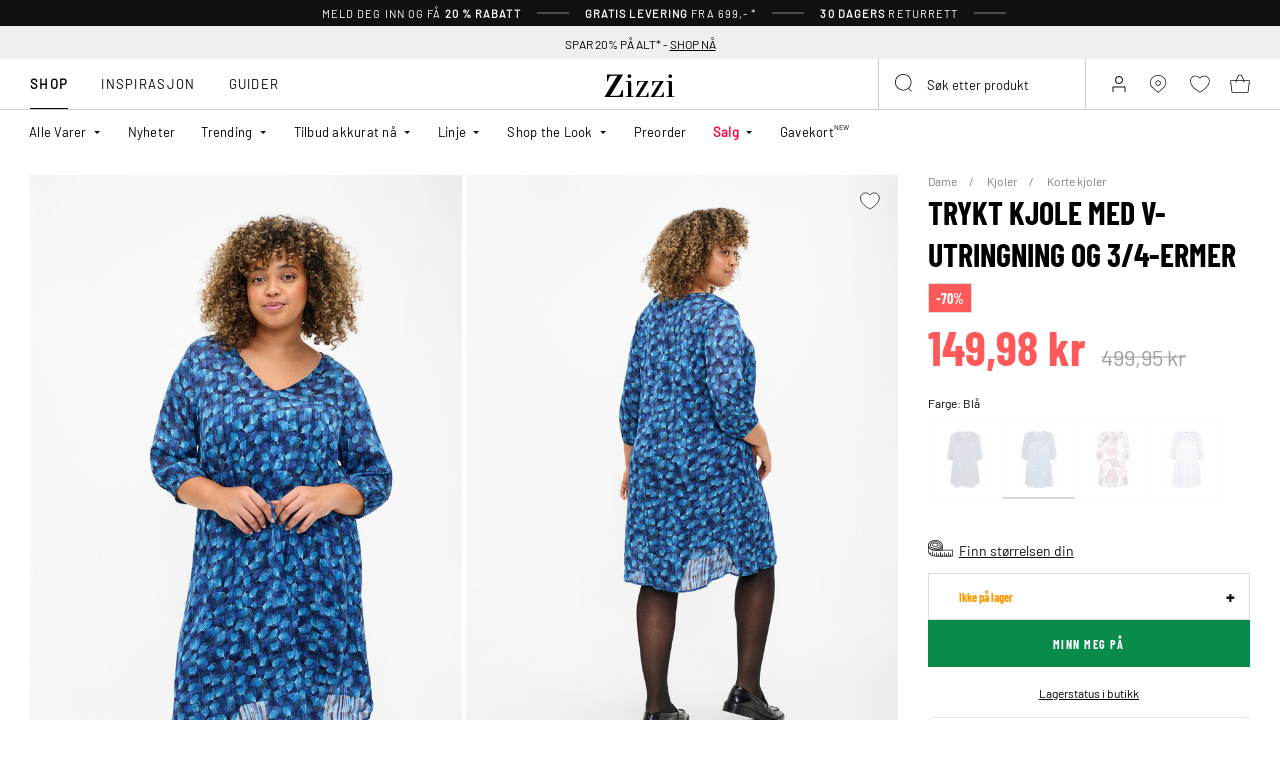

--- FILE ---
content_type: text/html;charset=UTF-8
request_url: https://www.zizzi.no/on/demandware.store/Sites-zizzi-Site/no_NO/Page-FooterNewsletter
body_size: 1926
content:
<div class="newsletter" style="--newsletter-bg:#EAE3C0;">
    
    
    <div class="content-asset"><!-- dwMarker="content" dwContentID="6a0d6c9276b302f6caa50341e7" -->
        <style>
.newsletter {
    background-color: #EAE3C0!important;
}
.newsletter.newsletter_member {
    background-color: #EAE3C0!important;
}
    @media (min-width: 992px){
.newsletter__form {
    margin-top: 10px;
}
    }
    </style>
<h4 class="newsletter__title">Meld deg inn i dag og få 20 % rabatt*</h4>
<div class="newsletter__text">
Ikke gå glipp av alle fordelene med Club Zizzi
</div>
<span style="padding-top: 10px;font-size: 10px;display: block;">*Rabattkoden er gyldig én gang på Zizzi. Rabattkoden kan ikke kombineres med andre tilbud eller rabatter. Forhåndsbestilling, Flash og varer merket "Ordinær pris" er ekskludert fra rabatten.</span>
<div class="order-summary__advantages-list" style="margin-top: 30px;">
    <div class="order-summary__advantage">
        <img class"order-summary__advantage-img" loading="lazy" alt="" src="https://www.zizzi.no/on/demandware.static/-/Sites-zizzi-Library/default/dw4cc15075/image/return.svg" title="" style="margin-right: 12px; min-width: 24px; vertical-align: middle;">
        <span style="font-size:12.5px">30 dagers returett</span>
            </div>
            <div class="order-summary__advantage">
        <img alt="" class"order-summary__advantage-img" loading="lazy" src="https://www.zizzi.no/on/demandware.static/-/Sites-zizzi-Library/default/dw7ad7b7ca/icons/new-icons/heart.svg" title="" style="margin-right: 12px; min-width: 24px; vertical-align: middle;">
                <span style="font-size:12.5px">VIP-tilgang til tilbud før alle andre
            </div>
            <div class="order-summary__advantage">
            <img alt="" class"order-summary__advantage-img" loading="lazy" src="https://www.zizzi.no/on/demandware.static/-/Sites-zizzi-Library/default/dwe52831e3/image/star.svg" title="" style="margin-right: 12px; min-width: 24px; vertical-align: middle;">
               <span style="font-size:12.5px">Spesiell rabatt for hvert år som medlem
            </div>
            <div class="order-summary__advantage">
            <img alt="" class"order-summary__advantage-img" loading="lazy" src="https://www.zizzi.no/on/demandware.static/-/Sites-zizzi-Library/default/dw5e7abfc1/image/thumbs-up.svg" title="" style="margin-right: 12px; min-width: 24px; vertical-align: middle;">
               <span style="font-size:13px">Mulighet til å lagre kvitteringene dine fra butikken online
            </div>

</div>
    </div> <!-- End content-asset -->



    <form class="newsletter__form footer-registration-form"
        method="POST"
        action="/on/demandware.store/Sites-zizzi-Site/no_NO/Account-SubmitRegistration"
        name="dwfrm_profile"
    >
        <div class="js-registration-form-errors"></div>
        <div class="newsletter__form-row newsletter__form-row_name form-group input-text__wrapper">
            <input type="text"
                class="newsletter__form-input-text input-text form-control"
                id="footerInputName"
                placeholder="&nbsp;"
                data-missing-error="This field is required."
                name="dwfrm_profile_customer_name"
            />
            <label for="footerInputName" class="form-control-label input-text__label">
                Fornavn og etternavn
            </label>
            <div class="invalid-feedback input-text__invalid-feedback" id="footerInputName-error"></div>
        </div>
        <div class="newsletter__form-row newsletter__form-row_email form-group input-text__wrapper">
            <input type="email"
                class="newsletter__form-input-text input-text form-control"
                id="footerInputEmail"
                placeholder="&nbsp;"
                data-missing-error="This field is required."
                data-type-error="Vennligst oppgi en gyldig e-postadresse"
                name="dwfrm_profile_customer_email"
            />
            <label for="footerInputEmail" class="form-control-label input-text__label">
                E-post
            </label>
            <div class="invalid-feedback input-text__invalid-feedback" id="footerInputEmail-error"></div>
        </div>
        
<div class="form-group input-text__wrapper mb-0 d-none">
    <label class="form-control-label input-text__label position-static" for="newsletter-campaign-form-country">
        Country
    </label>

    <select class="form-control custom-select input-address" id="newsletter-campaign-form-country"
        name="dwfrm_profile_addressFields_country"
        autocomplete="shipping country">
            
                <option id="NO" value="NO"  >Norway</option>
            
    </select>
    <div class="invalid-feedback input-text__invalid-feedback" id="newsletter-campaign-form-country-error"></div>
</div>

        <div class="newsletter__form-row form-group input-checkbox__wrapper">
            <input type="checkbox" class="input-checkbox form-control" id="footerInputEmail-accept-membership" name="dwfrm_profile_customer_acceptmembership" value="true">
            <label class="form-control-label input-checkbox__label" for="footerInputEmail-accept-membership">
                Jeg godtar <button type="button" data-toggle-custom="modal" data-target="#20548654116765" data-target-url="/on/demandware.store/Sites-zizzi-Site/no_NO/Page-Modal?cid=20548654116765" class="link_primary">medlemsvilk&aring;r</button>
            </label>

            <div class="invalid-feedback input-text__invalid-feedback" id="footerInputEmail-registration-form-acceptmembership-error"></div>
        </div>

        <div class="newsletter__form-row form-group input-checkbox__wrapper">
            <input type="checkbox" class="input-checkbox form-control" id="footerInputEmail-add-to-email-list" name="dwfrm_profile_customer_addtoemaillist" value="true">
            <label class="form-control-label input-checkbox__label" for="footerInputEmail-add-to-email-list">
                Jeg samtykker &aring; motta gode tips, tilbud og invitasjoner p&aring; e-post
            </label>

            <div class="invalid-feedback input-text__invalid-feedback" id="footerInputEmail-registration-form-addtoemaillist-error"></div>
        </div>

        <div class="newsletter__form-row newsletter__form-row_submit">
            <button
                class="newsletter__form-input-btn btn_primary btn_width-full"
                data-form-id="footer-registration-form"
                data-flyout-title="Registrer"
            >
                <span class="btn__text animation-text-bottom-top__content">
                    Registrer
                </span>
            </button>
        </div>
        <input type="hidden" value="true" name="dwfrm_profile_customer_marketingpermissionzizzi" />
        <input type="hidden" value="CC - Footer" name="dwfrm_profile_customer_signuplocation" />
        <input type="hidden" name="csrf_token" value="AwOUKMp9gqGg0KVczFBLbiBP0JzeC2S_hQKrNRgCRvd6zYPu0wxpYFE-0sIgQ7hFmgO85TiS89F3P07B_oAqawrwDFRcY-2vaw2JXWPmUJPgOHq-wBvS0bfZ06QdK5GCGuyUgEWXe6QennUiwIsHvb53xD_Npj1n0khdP6QmfGQRhXTiHn8="/>
    </form>
</div>


--- FILE ---
content_type: text/html;charset=UTF-8
request_url: https://www.zizzi.no/on/demandware.store/Sites-zizzi-Site/no_NO/Raptor-RecommendationAjaxLoad?maxrecommendations=12&isslider=true&tileImageType=product&recommendations=%5B%5D
body_size: 7243
content:
    
        

    <div class="swiper-slide slide">
        <div class="product" data-pid="STL26W3N1" data-variationgroup-id="null" data-gtmtile="null">
            
                



<div class="product-tile product-tile_set product-tile_no-pack">
     <!-- dwMarker="product" dwContentID="5a404219e6458a3b277b6253cb" -->
    








<div class="image-container">
    <a class="image-link js-hover-tile" href="/trend-STL26W3N1.html">
        
            
                <div class="shoplooktileimages">
    <figure>
        <picture>
            <source id="image1440-STL26W3N1" media="(min-width: 1440px)" srcset="https://www.zizzi.no/dw/image/v2/BGBM_PRD/on/demandware.static/-/Sites-ballgroup-master-catalog/default/dw775ec84d/images/productSet/STL26W3N1_1.jpeg?sw=463&amp;sh=690&amp;sm=fit&amp;q=80 1x,https://www.zizzi.no/dw/image/v2/BGBM_PRD/on/demandware.static/-/Sites-ballgroup-master-catalog/default/dw775ec84d/images/productSet/STL26W3N1_1.jpeg?sw=622&amp;sh=850&amp;sm=fit&amp;q=80 2x"/>
            <source id="image1024-STL26W3N1" media="(min-width: 1024px)" srcset="https://www.zizzi.no/dw/image/v2/BGBM_PRD/on/demandware.static/-/Sites-ballgroup-master-catalog/default/dw775ec84d/images/productSet/STL26W3N1_1.jpeg?sw=350&amp;sh=550&amp;sm=fit&amp;q=80 1x,https://www.zizzi.no/dw/image/v2/BGBM_PRD/on/demandware.static/-/Sites-ballgroup-master-catalog/default/dw775ec84d/images/productSet/STL26W3N1_1.jpeg?sw=700&amp;sh=1100&amp;sm=fit&amp;q=80 2x"/>
            <source id="image544-STL26W3N1" media="(min-width: 544px)" srcset="https://www.zizzi.no/dw/image/v2/BGBM_PRD/on/demandware.static/-/Sites-ballgroup-master-catalog/default/dw775ec84d/images/productSet/STL26W3N1_1.jpeg?sw=693&amp;sh=993&amp;sm=fit&amp;q=80 1x,https://www.zizzi.no/dw/image/v2/BGBM_PRD/on/demandware.static/-/Sites-ballgroup-master-catalog/default/dw775ec84d/images/productSet/STL26W3N1_1.jpeg?sw=714&amp;sh=1012&amp;sm=fit&amp;q=80 2x"/>
            <img
                class="tile-image tile-image_model"
                src="https://www.zizzi.no/dw/image/v2/BGBM_PRD/on/demandware.static/-/Sites-ballgroup-master-catalog/default/dw775ec84d/images/productSet/STL26W3N1_1.jpeg?sw=400&amp;sh=290&amp;sm=fit&amp;q=80"
                srcset="https://www.zizzi.no/dw/image/v2/BGBM_PRD/on/demandware.static/-/Sites-ballgroup-master-catalog/default/dw775ec84d/images/productSet/STL26W3N1_1.jpeg?sw=400&amp;sh=290&amp;sm=fit&amp;q=80 1x,https://www.zizzi.no/dw/image/v2/BGBM_PRD/on/demandware.static/-/Sites-ballgroup-master-catalog/default/dw775ec84d/images/productSet/STL26W3N1_1.jpeg?sw=860&amp;sh=1100&amp;sm=fit&amp;q=80 2x"
                alt="Trend, , Model"
                title="Trend, "
                loading="lazy"
                onError="document.dispatchEvent(new CustomEvent('shopLookTileImage-on-error', { 'detail': this }));"
                data-product-id="STL26W3N1"
            />
        </picture>
    </figure>
    
        <div id="alternateShopLookImage-STL26W3N1" class="d-none"
            data-img-src="https://www.zizzi.no/dw/image/v2/BGBM_PRD/on/demandware.static/-/Sites-ballgroup-master-catalog/default/dw3c75d91f/images/productSet/STL26W3N1_2.jpeg?sw=400&amp;sh=290&amp;sm=fit&amp;q=80"
            data-srcset="https://www.zizzi.no/dw/image/v2/BGBM_PRD/on/demandware.static/-/Sites-ballgroup-master-catalog/default/dw3c75d91f/images/productSet/STL26W3N1_2.jpeg?sw=400&amp;sh=290&amp;sm=fit&amp;q=80 1x,https://www.zizzi.no/dw/image/v2/BGBM_PRD/on/demandware.static/-/Sites-ballgroup-master-catalog/default/dw3c75d91f/images/productSet/STL26W3N1_2.jpeg?sw=860&amp;sh=1100&amp;sm=fit&amp;q=80 2x" 
            data-img-alt="Trend, , Model"
            data-1440="https://www.zizzi.no/dw/image/v2/BGBM_PRD/on/demandware.static/-/Sites-ballgroup-master-catalog/default/dw3c75d91f/images/productSet/STL26W3N1_2.jpeg?sw=463&amp;sh=690&amp;sm=fit&amp;q=80 1x,https://www.zizzi.no/dw/image/v2/BGBM_PRD/on/demandware.static/-/Sites-ballgroup-master-catalog/default/dw3c75d91f/images/productSet/STL26W3N1_2.jpeg?sw=622&amp;sh=850&amp;sm=fit&amp;q=80 2x"
            data-1024="https://www.zizzi.no/dw/image/v2/BGBM_PRD/on/demandware.static/-/Sites-ballgroup-master-catalog/default/dw3c75d91f/images/productSet/STL26W3N1_2.jpeg?sw=350&amp;sh=550&amp;sm=fit&amp;q=80 1x,https://www.zizzi.no/dw/image/v2/BGBM_PRD/on/demandware.static/-/Sites-ballgroup-master-catalog/default/dw3c75d91f/images/productSet/STL26W3N1_2.jpeg?sw=700&amp;sh=1100&amp;sm=fit&amp;q=80 2x"
            data-544="https://www.zizzi.no/dw/image/v2/BGBM_PRD/on/demandware.static/-/Sites-ballgroup-master-catalog/default/dw3c75d91f/images/productSet/STL26W3N1_2.jpeg?sw=693&amp;sh=993&amp;sm=fit&amp;q=80 1x,https://www.zizzi.no/dw/image/v2/BGBM_PRD/on/demandware.static/-/Sites-ballgroup-master-catalog/default/dw3c75d91f/images/productSet/STL26W3N1_2.jpeg?sw=714&amp;sh=1012&amp;sm=fit&amp;q=80 2x"
            >
        </div>
    
</div>

            
        

        
            
        

        

        <!-- Preorder Block -->
         

        <!-- onlineMemberExclusive Block -->
         
    </a>
    <button
        data-add-to-wishlist="/on/demandware.store/Sites-zizzi-Site/no_NO/Wishlist-AddProduct"
        data-remove-from-wishlist="/on/demandware.store/Sites-zizzi-Site/no_NO/Wishlist-RemoveProduct"
        class="add-to-favorites wishlistTile"
        title="Wishlist"
    >
        <span class="add-to-favorites_empty wishlist-empty-icon"></span>
        <span class="add-to-favorites_filled wishlist-filled-icon"></span>
    </button>

    
        <a class="quickview product-tile__quickview" href="/on/demandware.store/Sites-zizzi-Site/no_NO/Product-ShowQuickView?pid=STL26W3N1"
           data-toggle="modal"
           data-target="#quickViewModal"
           title="Quick View for Trend"
           aria-label="Quick View for Trend"
        >
             






<span class="svg-wrapper " style="width:24px; height:24px;">
<svg width="24" height="24" viewBox="0 0 24 24" fill="none" xmlns="http://www.w3.org/2000/svg"><path d="M23.1072 21.5356L17.9697 16.3935C19.3552 14.7058 20.1828 12.5439 20.1828 10.1914C20.1828 4.78428 15.7985 0.400024 10.3914 0.400024C4.98435 0.400024 0.600098 4.78428 0.600098 10.1914C0.600098 15.5985 4.98435 19.9827 10.3914 19.9827C12.7533 19.9827 14.9198 19.1459 16.6122 17.7511L21.7496 22.8885C22.3494 23.4371 22.9119 23.0838 23.1072 22.8885C23.4977 22.5026 23.4977 21.9215 23.1072 21.5356ZM2.51094 10.1914C2.51094 5.83966 6.03974 2.31087 10.3914 2.31087C14.7432 2.31087 18.2766 5.83966 18.2766 10.1914C18.2766 14.5431 14.7478 18.0719 10.3961 18.0719C6.04439 18.0719 2.51094 14.5431 2.51094 10.1914Z" fill="black"/><line x1="5.3999" y1="10.0823" x2="15.1999" y2="10.0823" stroke="black" stroke-width="1.23"/><line x1="10.6502" y1="5.40002" x2="10.6502" y2="15.2" stroke="black" stroke-width="1.23"/></svg>
</span>

        </a>
    

    
</div>

    <div class="tile-body">
        <div class="pdp-link">
    <a class="link" href="/trend-STL26W3N1.html">Trend</a>
</div>

    </div>
    <div class="tile-footer">
        <div class="tile-footer__price-wrapper">
    <div class="tile-footer__price-container">
        
            <div class="tile-footer__price-title">
                Look Pris
            </div>
            <div class="tile-footer__price discounted-price">
                983,88 kr
            </div>
        
    </div>
    
        <div class="tile-footer__price-savings">
            <div class="tile-footer__price-savings-title">
                <span>Spar</span>
                <span>245,97 kr</span>
            </div>
        </div>
    
</div>

    </div>
</div>

            
        </div>
    </div>

 
    

    
        

    <div class="swiper-slide slide">
        <div class="product" data-pid="F01000A0199" data-variationgroup-id="F01000A0199" data-gtmtile="{&quot;id&quot;:&quot;F01000A0199&quot;,&quot;name&quot;:&quot;St&oslash;tdempende inners&aring;le&quot;,&quot;brand&quot;:&quot;ZIZZI&quot;,&quot;category&quot;:&quot;Accessories&quot;,&quot;variant&quot;:false,&quot;price&quot;:127.96}">
            
                









    

    
<div class="product-tile 
 
product-tile_packshot on-load-product-type-packshot  
product-tile_no-model js-tile">
    <!-- dwMarker="product" dwContentID="d7e9daf2e07dae6af25e00578c" -->

    
        








<div class="image-container">
    <a class="image-link js-hover-tile " href="/stoetdempende-innersaale-svart-F01000A0199.html">
        
            
                
                    
                        <figure>
    <picture>
        <source media="(min-width: 1440px)" srcset="https://www.zizzi.no/dw/image/v2/BGBM_PRD/on/demandware.static/-/Sites-ballgroup-master-catalog/default/dwe1ca1d08/images/Packshot/F01000A-0199_Front.jpg?sw=463&amp;sh=690&amp;sm=fit&amp;q=80 1x,https://www.zizzi.no/dw/image/v2/BGBM_PRD/on/demandware.static/-/Sites-ballgroup-master-catalog/default/dwe1ca1d08/images/Packshot/F01000A-0199_Front.jpg?sw=622&amp;sh=850&amp;sm=fit&amp;q=80 2x"/>
        <source media="(min-width: 1024px)" srcset="https://www.zizzi.no/dw/image/v2/BGBM_PRD/on/demandware.static/-/Sites-ballgroup-master-catalog/default/dwe1ca1d08/images/Packshot/F01000A-0199_Front.jpg?sw=239&amp;sh=356&amp;sm=fit&amp;q=80 1x,https://www.zizzi.no/dw/image/v2/BGBM_PRD/on/demandware.static/-/Sites-ballgroup-master-catalog/default/dwe1ca1d08/images/Packshot/F01000A-0199_Front.jpg?sw=329&amp;sh=450&amp;sm=fit&amp;q=80 2x"/>
        <source media="(min-width: 544px)" srcset="https://www.zizzi.no/dw/image/v2/BGBM_PRD/on/demandware.static/-/Sites-ballgroup-master-catalog/default/dwe1ca1d08/images/Packshot/F01000A-0199_Front.jpg?sw=227&amp;sh=310&amp;sm=fit&amp;q=80 1x,https://www.zizzi.no/dw/image/v2/BGBM_PRD/on/demandware.static/-/Sites-ballgroup-master-catalog/default/dwe1ca1d08/images/Packshot/F01000A-0199_Front.jpg?sw=450&amp;sh=615&amp;sm=fit&amp;q=80 2x"/>
        <img
            class="tile-image tile-image_packshot "
            src="https://www.zizzi.no/dw/image/v2/BGBM_PRD/on/demandware.static/-/Sites-ballgroup-master-catalog/default/dwe1ca1d08/images/Packshot/F01000A-0199_Front.jpg?sw=200&amp;sh=290&amp;sm=fit&amp;q=80"
            srcset="https://www.zizzi.no/dw/image/v2/BGBM_PRD/on/demandware.static/-/Sites-ballgroup-master-catalog/default/dwe1ca1d08/images/Packshot/F01000A-0199_Front.jpg?sw=200&amp;sh=290&amp;sm=fit&amp;q=80 1x,https://www.zizzi.no/dw/image/v2/BGBM_PRD/on/demandware.static/-/Sites-ballgroup-master-catalog/default/dwe1ca1d08/images/Packshot/F01000A-0199_Front.jpg?sw=400&amp;sh=580&amp;sm=fit&amp;q=80 2x"
            alt="St&oslash;tdempende inners&aring;le"
            title="St&oslash;tdempende inners&aring;le, Svart"
            loading="lazy"

            
            onError="document.dispatchEvent(new CustomEvent('pack-on-error', { 'detail': this }));"
        />
    </picture>
</figure>

                    
                    <template>
                        
                    </template>
                
            
        

        
            
                
                    <span class="badge_shape">
                        <span class="badge__text">Extra Wide Fit</span>
                    </span>
                

                

                
                    
    

    

                    <span class="badge">
    
    
    

    

    
        
            

            

            
                <span class="globalbadge badge_promo" style="--promobadge-background-color:#000000;--promobadge-text-color:#FFFFFF">
                    -20%
                </span>
            
            
        
            

            

            
                <span class="globalbadge badge_new" style="">
                    Nyheter
                </span>
            
            
        
        
</span>

                
            
        

        

        <!-- Preorder Block -->
        

        <!-- onlineMemberExclusive Block -->
         
    </a>
    <button
        data-add-to-wishlist="/on/demandware.store/Sites-zizzi-Site/no_NO/Wishlist-AddProduct"
        data-remove-from-wishlist="/on/demandware.store/Sites-zizzi-Site/no_NO/Wishlist-RemoveProduct"
        class="add-to-favorites wishlistTile"
        title="Wishlist"
    >
        <span class="add-to-favorites_empty wishlist-empty-icon"></span>
        <span class="add-to-favorites_filled wishlist-filled-icon"></span>
    </button>

    
    
</div>

    
    
    
    <div class="tile-body">
        <!-- cecilieSchmeichel details-->
        

        <!-- Preorder details-->
        

        <div class="pdp-link">
    <a class="link" href="/stoetdempende-innersaale-svart-F01000A0199.html">St&oslash;tdempende inners&aring;le</a>
</div>


        
        
            
                <div class="price tile-price">
                    
                    
<span class="price__wrapper with-price_strike-through">
    
        
        <span class="price_strike-through list">
            <span class="value" content="159.95">
                <span class="sr-only">
                    Price reduced from
                </span>
                159,95 kr


                <span class="sr-only">
                    to
                </span>
            </span>
        </span>
    

    
    <span class="price_sales">
        

        
            <span class="value js-price-sales-value" content="127.96">
        
            127,96 kr
        
            </span>
        
    </span>
    
    
        <span class="zero-promotion-block">
            
                
    

    

            
        </span>
    
</span>


                    
                        
                    
                        
                    
                </div>
            
            <a class="add-tocart product-tile__quickview js-size-service-panel-link new-cart-add-toCart-button " href="https://www.zizzi.no/on/demandware.store/Sites-zizzi-Site/no_NO/Product-Variation?pid=F01000A0199&amp;quantity=1"
                title="Quick View for St&oslash;tdempende inners&aring;le"
                aria-label="Quick View for St&oslash;tdempende inners&aring;le"
                data-select-favorite="https://www.zizzi.no/on/demandware.store/Sites-zizzi-Site/no_NO/Product-GetProductFavoriteSize?pid=F01000A0199"
                data-url="https://www.zizzi.no/on/demandware.store/Sites-zizzi-Site/no_NO/Product-Variation?pid=F01000A0199&amp;quantity=1&amp;dwvar_F01000A0199_SpecificColorNo=0199"
            >
                Legg i handlekurv
            </a>

        

        

        
            
                <div class="product-tile__promo-badge d-none">
                    <label>-20%</label>
                </div>
            
        
            
        

        
            <div class="product-tile__attributes">
                
                    




    <div class="product-tile__attributes-colors">
        
            
                
                
                
                <a
                    class="
                        product-tile__attributes-colors-item
                        selected
                        
                    "
                    href="/stoetdempende-innersaale-svart-F01000A0199.html"
                    style="--border-color: #000000"
                >
                    <span class="product-tile__attributes-colors-item-img" style="background: #000000"></span>
                </a>
            
        
        
    </div>


                

                
                    <div class="product-tile__attributes-sizes js-tile-sizes">
                        

                        
                            
                                <a href="/stoetdempende-innersaale-svart-37-F01000A019994.html" class="product-tile__attributes-sizes-item js-tile-size">
                                    37
                                </a>
                            
                        
                            
                                <a href="/stoetdempende-innersaale-svart-38-F01000A019995.html" class="product-tile__attributes-sizes-item js-tile-size">
                                    38
                                </a>
                            
                        
                            
                                <a href="/stoetdempende-innersaale-svart-39-F01000A019996.html" class="product-tile__attributes-sizes-item js-tile-size">
                                    39
                                </a>
                            
                        
                            
                                <a href="/stoetdempende-innersaale-svart-40-F01000A019997.html" class="product-tile__attributes-sizes-item js-tile-size">
                                    40
                                </a>
                            
                        
                            
                                

                        <a href="/stoetdempende-innersaale-svart-F01000A0199.html" class="product-tile__attributes-sizes-more js-more-sizes-link ">
                            + flere
                        </a>
                    </div>
                
            </div>
        
    </div>
    <!-- END_dwmarker -->
</div>

            
        </div>
    </div>

 
    

    
        

    <div class="swiper-slide slide">
        <div class="product" data-pid="STL25W47N14" data-variationgroup-id="null" data-gtmtile="null">
            
                



<div class="product-tile product-tile_set product-tile_no-pack">
     <!-- dwMarker="product" dwContentID="68a3a84b2ae7c99909b0dfb905" -->
    








<div class="image-container">
    <a class="image-link js-hover-tile" href="/trend-STL25W47N14.html">
        
            
                <div class="shoplooktileimages">
    <figure>
        <picture>
            <source id="image1440-STL25W47N14" media="(min-width: 1440px)" srcset="https://www.zizzi.no/dw/image/v2/BGBM_PRD/on/demandware.static/-/Sites-ballgroup-master-catalog/default/dw3a0c435b/images/productSet/STL25W47N14_1.jpeg?sw=463&amp;sh=690&amp;sm=fit&amp;q=80 1x,https://www.zizzi.no/dw/image/v2/BGBM_PRD/on/demandware.static/-/Sites-ballgroup-master-catalog/default/dw3a0c435b/images/productSet/STL25W47N14_1.jpeg?sw=622&amp;sh=850&amp;sm=fit&amp;q=80 2x"/>
            <source id="image1024-STL25W47N14" media="(min-width: 1024px)" srcset="https://www.zizzi.no/dw/image/v2/BGBM_PRD/on/demandware.static/-/Sites-ballgroup-master-catalog/default/dw3a0c435b/images/productSet/STL25W47N14_1.jpeg?sw=350&amp;sh=550&amp;sm=fit&amp;q=80 1x,https://www.zizzi.no/dw/image/v2/BGBM_PRD/on/demandware.static/-/Sites-ballgroup-master-catalog/default/dw3a0c435b/images/productSet/STL25W47N14_1.jpeg?sw=700&amp;sh=1100&amp;sm=fit&amp;q=80 2x"/>
            <source id="image544-STL25W47N14" media="(min-width: 544px)" srcset="https://www.zizzi.no/dw/image/v2/BGBM_PRD/on/demandware.static/-/Sites-ballgroup-master-catalog/default/dw3a0c435b/images/productSet/STL25W47N14_1.jpeg?sw=693&amp;sh=993&amp;sm=fit&amp;q=80 1x,https://www.zizzi.no/dw/image/v2/BGBM_PRD/on/demandware.static/-/Sites-ballgroup-master-catalog/default/dw3a0c435b/images/productSet/STL25W47N14_1.jpeg?sw=714&amp;sh=1012&amp;sm=fit&amp;q=80 2x"/>
            <img
                class="tile-image tile-image_model"
                src="https://www.zizzi.no/dw/image/v2/BGBM_PRD/on/demandware.static/-/Sites-ballgroup-master-catalog/default/dw3a0c435b/images/productSet/STL25W47N14_1.jpeg?sw=400&amp;sh=290&amp;sm=fit&amp;q=80"
                srcset="https://www.zizzi.no/dw/image/v2/BGBM_PRD/on/demandware.static/-/Sites-ballgroup-master-catalog/default/dw3a0c435b/images/productSet/STL25W47N14_1.jpeg?sw=400&amp;sh=290&amp;sm=fit&amp;q=80 1x,https://www.zizzi.no/dw/image/v2/BGBM_PRD/on/demandware.static/-/Sites-ballgroup-master-catalog/default/dw3a0c435b/images/productSet/STL25W47N14_1.jpeg?sw=860&amp;sh=1100&amp;sm=fit&amp;q=80 2x"
                alt="TREND, , Model"
                title="TREND, "
                loading="lazy"
                onError="document.dispatchEvent(new CustomEvent('shopLookTileImage-on-error', { 'detail': this }));"
                data-product-id="STL25W47N14"
            />
        </picture>
    </figure>
    
        <div id="alternateShopLookImage-STL25W47N14" class="d-none"
            data-img-src="https://www.zizzi.no/dw/image/v2/BGBM_PRD/on/demandware.static/-/Sites-ballgroup-master-catalog/default/dwb04d957f/images/productSet/STL25W47N14_2.jpeg?sw=400&amp;sh=290&amp;sm=fit&amp;q=80"
            data-srcset="https://www.zizzi.no/dw/image/v2/BGBM_PRD/on/demandware.static/-/Sites-ballgroup-master-catalog/default/dwb04d957f/images/productSet/STL25W47N14_2.jpeg?sw=400&amp;sh=290&amp;sm=fit&amp;q=80 1x,https://www.zizzi.no/dw/image/v2/BGBM_PRD/on/demandware.static/-/Sites-ballgroup-master-catalog/default/dwb04d957f/images/productSet/STL25W47N14_2.jpeg?sw=860&amp;sh=1100&amp;sm=fit&amp;q=80 2x" 
            data-img-alt="TREND, , Model"
            data-1440="https://www.zizzi.no/dw/image/v2/BGBM_PRD/on/demandware.static/-/Sites-ballgroup-master-catalog/default/dwb04d957f/images/productSet/STL25W47N14_2.jpeg?sw=463&amp;sh=690&amp;sm=fit&amp;q=80 1x,https://www.zizzi.no/dw/image/v2/BGBM_PRD/on/demandware.static/-/Sites-ballgroup-master-catalog/default/dwb04d957f/images/productSet/STL25W47N14_2.jpeg?sw=622&amp;sh=850&amp;sm=fit&amp;q=80 2x"
            data-1024="https://www.zizzi.no/dw/image/v2/BGBM_PRD/on/demandware.static/-/Sites-ballgroup-master-catalog/default/dwb04d957f/images/productSet/STL25W47N14_2.jpeg?sw=350&amp;sh=550&amp;sm=fit&amp;q=80 1x,https://www.zizzi.no/dw/image/v2/BGBM_PRD/on/demandware.static/-/Sites-ballgroup-master-catalog/default/dwb04d957f/images/productSet/STL25W47N14_2.jpeg?sw=700&amp;sh=1100&amp;sm=fit&amp;q=80 2x"
            data-544="https://www.zizzi.no/dw/image/v2/BGBM_PRD/on/demandware.static/-/Sites-ballgroup-master-catalog/default/dwb04d957f/images/productSet/STL25W47N14_2.jpeg?sw=693&amp;sh=993&amp;sm=fit&amp;q=80 1x,https://www.zizzi.no/dw/image/v2/BGBM_PRD/on/demandware.static/-/Sites-ballgroup-master-catalog/default/dwb04d957f/images/productSet/STL25W47N14_2.jpeg?sw=714&amp;sh=1012&amp;sm=fit&amp;q=80 2x"
            >
        </div>
    
</div>

            
        

        
            
        

        

        <!-- Preorder Block -->
         

        <!-- onlineMemberExclusive Block -->
         
    </a>
    <button
        data-add-to-wishlist="/on/demandware.store/Sites-zizzi-Site/no_NO/Wishlist-AddProduct"
        data-remove-from-wishlist="/on/demandware.store/Sites-zizzi-Site/no_NO/Wishlist-RemoveProduct"
        class="add-to-favorites wishlistTile"
        title="Wishlist"
    >
        <span class="add-to-favorites_empty wishlist-empty-icon"></span>
        <span class="add-to-favorites_filled wishlist-filled-icon"></span>
    </button>

    
        <a class="quickview product-tile__quickview" href="/on/demandware.store/Sites-zizzi-Site/no_NO/Product-ShowQuickView?pid=STL25W47N14"
           data-toggle="modal"
           data-target="#quickViewModal"
           title="Quick View for TREND"
           aria-label="Quick View for TREND"
        >
             






<span class="svg-wrapper " style="width:24px; height:24px;">
<svg width="24" height="24" viewBox="0 0 24 24" fill="none" xmlns="http://www.w3.org/2000/svg"><path d="M23.1072 21.5356L17.9697 16.3935C19.3552 14.7058 20.1828 12.5439 20.1828 10.1914C20.1828 4.78428 15.7985 0.400024 10.3914 0.400024C4.98435 0.400024 0.600098 4.78428 0.600098 10.1914C0.600098 15.5985 4.98435 19.9827 10.3914 19.9827C12.7533 19.9827 14.9198 19.1459 16.6122 17.7511L21.7496 22.8885C22.3494 23.4371 22.9119 23.0838 23.1072 22.8885C23.4977 22.5026 23.4977 21.9215 23.1072 21.5356ZM2.51094 10.1914C2.51094 5.83966 6.03974 2.31087 10.3914 2.31087C14.7432 2.31087 18.2766 5.83966 18.2766 10.1914C18.2766 14.5431 14.7478 18.0719 10.3961 18.0719C6.04439 18.0719 2.51094 14.5431 2.51094 10.1914Z" fill="black"/><line x1="5.3999" y1="10.0823" x2="15.1999" y2="10.0823" stroke="black" stroke-width="1.23"/><line x1="10.6502" y1="5.40002" x2="10.6502" y2="15.2" stroke="black" stroke-width="1.23"/></svg>
</span>

        </a>
    

    
</div>

    <div class="tile-body">
        <div class="pdp-link">
    <a class="link" href="/trend-STL25W47N14.html">TREND</a>
</div>

    </div>
    <div class="tile-footer">
        <div class="tile-footer__price-wrapper">
    <div class="tile-footer__price-container">
        
            <div class="tile-footer__price-title">
                Look Pris
            </div>
            <div class="tile-footer__price discounted-price">
                919,92 kr
            </div>
        
    </div>
    
        <div class="tile-footer__price-savings">
            <div class="tile-footer__price-savings-title">
                <span>Spar</span>
                <span>229,98 kr</span>
            </div>
        </div>
    
</div>

    </div>
</div>

            
        </div>
    </div>

 
    

    
        

    <div class="swiper-slide slide">
        <div class="product" data-pid="M59618A0199" data-variationgroup-id="M59618A0199" data-gtmtile="{&quot;id&quot;:&quot;M59618A0199&quot;,&quot;name&quot;:&quot;Ballongbukser med lommer og elastisk midje&quot;,&quot;brand&quot;:&quot;ZIZZI&quot;,&quot;category&quot;:&quot;Bukser med h&oslash;yt liv&quot;,&quot;variant&quot;:false,&quot;price&quot;:439.96}">
            
                









    

    
<div class="product-tile 
 
product-tile_packshot on-load-product-type-packshot  
 js-tile">
    <!-- dwMarker="product" dwContentID="adeaba837bb76ff26b7b59c7c8" -->

    
        








<div class="image-container">
    <a class="image-link js-hover-tile " href="/ballongbukser-med-lommer-og-elastisk-midje-svart-M59618A0199.html">
        
            
                
                    
                        <figure>
    <picture>
        <source media="(min-width: 1440px)" srcset="https://www.zizzi.no/dw/image/v2/BGBM_PRD/on/demandware.static/-/Sites-ballgroup-master-catalog/default/dwbd044da5/images/Packshot/M59618A-0199_Front.jpg?sw=463&amp;sh=690&amp;sm=fit&amp;q=80 1x,https://www.zizzi.no/dw/image/v2/BGBM_PRD/on/demandware.static/-/Sites-ballgroup-master-catalog/default/dwbd044da5/images/Packshot/M59618A-0199_Front.jpg?sw=622&amp;sh=850&amp;sm=fit&amp;q=80 2x"/>
        <source media="(min-width: 1024px)" srcset="https://www.zizzi.no/dw/image/v2/BGBM_PRD/on/demandware.static/-/Sites-ballgroup-master-catalog/default/dwbd044da5/images/Packshot/M59618A-0199_Front.jpg?sw=239&amp;sh=356&amp;sm=fit&amp;q=80 1x,https://www.zizzi.no/dw/image/v2/BGBM_PRD/on/demandware.static/-/Sites-ballgroup-master-catalog/default/dwbd044da5/images/Packshot/M59618A-0199_Front.jpg?sw=329&amp;sh=450&amp;sm=fit&amp;q=80 2x"/>
        <source media="(min-width: 544px)" srcset="https://www.zizzi.no/dw/image/v2/BGBM_PRD/on/demandware.static/-/Sites-ballgroup-master-catalog/default/dwbd044da5/images/Packshot/M59618A-0199_Front.jpg?sw=227&amp;sh=310&amp;sm=fit&amp;q=80 1x,https://www.zizzi.no/dw/image/v2/BGBM_PRD/on/demandware.static/-/Sites-ballgroup-master-catalog/default/dwbd044da5/images/Packshot/M59618A-0199_Front.jpg?sw=450&amp;sh=615&amp;sm=fit&amp;q=80 2x"/>
        <img
            class="tile-image tile-image_packshot "
            src="https://www.zizzi.no/dw/image/v2/BGBM_PRD/on/demandware.static/-/Sites-ballgroup-master-catalog/default/dwbd044da5/images/Packshot/M59618A-0199_Front.jpg?sw=200&amp;sh=290&amp;sm=fit&amp;q=80"
            srcset="https://www.zizzi.no/dw/image/v2/BGBM_PRD/on/demandware.static/-/Sites-ballgroup-master-catalog/default/dwbd044da5/images/Packshot/M59618A-0199_Front.jpg?sw=200&amp;sh=290&amp;sm=fit&amp;q=80 1x,https://www.zizzi.no/dw/image/v2/BGBM_PRD/on/demandware.static/-/Sites-ballgroup-master-catalog/default/dwbd044da5/images/Packshot/M59618A-0199_Front.jpg?sw=400&amp;sh=580&amp;sm=fit&amp;q=80 2x"
            alt="Ballongbukser med lommer og elastisk midje"
            title="Ballongbukser med lommer og elastisk midje, Svart"
            loading="lazy"

            
                data-alt="https://www.zizzi.no/dw/image/v2/BGBM_PRD/on/demandware.static/-/Sites-ballgroup-master-catalog/default/dw65776e23/images/Model/M59618A-0199_ModelFront.jpg?sw=500&amp;sh=745&amp;sm=fit"
            
            onError="document.dispatchEvent(new CustomEvent('pack-on-error', { 'detail': this }));"
        />
    </picture>
</figure>

                    
                    <template>
                        
                            
                                
    <figure>
        <picture>
            <source media="(min-width: 1440px)" srcset="https://www.zizzi.no/dw/image/v2/BGBM_PRD/on/demandware.static/-/Sites-ballgroup-master-catalog/default/dw65776e23/images/Model/M59618A-0199_ModelFront.jpg?sw=463&amp;sh=690&amp;sm=fit&amp;q=80 1x,https://www.zizzi.no/dw/image/v2/BGBM_PRD/on/demandware.static/-/Sites-ballgroup-master-catalog/default/dw65776e23/images/Model/M59618A-0199_ModelFront.jpg?sw=622&amp;sh=850&amp;sm=fit&amp;q=80 2x"/>
            <source media="(min-width: 1024px)" srcset="https://www.zizzi.no/dw/image/v2/BGBM_PRD/on/demandware.static/-/Sites-ballgroup-master-catalog/default/dw65776e23/images/Model/M59618A-0199_ModelFront.jpg?sw=239&amp;sh=356&amp;sm=fit&amp;q=80 1x,https://www.zizzi.no/dw/image/v2/BGBM_PRD/on/demandware.static/-/Sites-ballgroup-master-catalog/default/dw65776e23/images/Model/M59618A-0199_ModelFront.jpg?sw=329&amp;sh=450&amp;sm=fit&amp;q=80 2x"/>
            <source media="(min-width: 544px)" srcset="https://www.zizzi.no/dw/image/v2/BGBM_PRD/on/demandware.static/-/Sites-ballgroup-master-catalog/default/dw65776e23/images/Model/M59618A-0199_ModelFront.jpg?sw=227&amp;sh=310&amp;sm=fit&amp;q=80 1x,https://www.zizzi.no/dw/image/v2/BGBM_PRD/on/demandware.static/-/Sites-ballgroup-master-catalog/default/dw65776e23/images/Model/M59618A-0199_ModelFront.jpg?sw=450&amp;sh=615&amp;sm=fit&amp;q=80 2x"/>
            <img
                class="tile-image tile-image_model "
                src="https://www.zizzi.no/dw/image/v2/BGBM_PRD/on/demandware.static/-/Sites-ballgroup-master-catalog/default/dw65776e23/images/Model/M59618A-0199_ModelFront.jpg?sw=200&amp;sh=290&amp;sm=fit&amp;q=80"
                srcset="https://www.zizzi.no/dw/image/v2/BGBM_PRD/on/demandware.static/-/Sites-ballgroup-master-catalog/default/dw65776e23/images/Model/M59618A-0199_ModelFront.jpg?sw=200&amp;sh=290&amp;sm=fit&amp;q=80 1x,https://www.zizzi.no/dw/image/v2/BGBM_PRD/on/demandware.static/-/Sites-ballgroup-master-catalog/default/dw65776e23/images/Model/M59618A-0199_ModelFront.jpg?sw=400&amp;sh=580&amp;sm=fit&amp;q=80 2x"
                alt="Ballongbukser med lommer og elastisk midje, Svart, Model"
                title="Ballongbukser med lommer og elastisk midje, Svart"
                loading="lazy"

                
                    data-alt="https://www.zizzi.no/dw/image/v2/BGBM_PRD/on/demandware.static/-/Sites-ballgroup-master-catalog/default/dwbd044da5/images/Packshot/M59618A-0199_Front.jpg?sw=344&amp;sh=513&amp;sm=fit"
                
                onError="document.dispatchEvent(new CustomEvent('model-on-error', { 'detail': this })); "
            />
        </picture>
    </figure>

                            
                        
                    </template>
                
            
        

        
            
                
                    <span class="badge_shape">
                        <span class="badge__text">LOOSE FIT</span>
                    </span>
                

                

                
                    
    

    

                    <span class="badge">
    
    
    

    

    
        
            

            

            
                <span class="globalbadge badge_promo" style="--promobadge-background-color:#000000;--promobadge-text-color:#FFFFFF">
                    -20%
                </span>
            
            
        
            

            

            
                <span class="globalbadge badge_new" style="">
                    Nyheter
                </span>
            
            
        
        
</span>

                
            
        

        

        <!-- Preorder Block -->
        

        <!-- onlineMemberExclusive Block -->
         
    </a>
    <button
        data-add-to-wishlist="/on/demandware.store/Sites-zizzi-Site/no_NO/Wishlist-AddProduct"
        data-remove-from-wishlist="/on/demandware.store/Sites-zizzi-Site/no_NO/Wishlist-RemoveProduct"
        class="add-to-favorites wishlistTile"
        title="Wishlist"
    >
        <span class="add-to-favorites_empty wishlist-empty-icon"></span>
        <span class="add-to-favorites_filled wishlist-filled-icon"></span>
    </button>

    
    
</div>

    
    
    
    <div class="tile-body">
        <!-- cecilieSchmeichel details-->
        

        <!-- Preorder details-->
        

        <div class="pdp-link">
    <a class="link" href="/ballongbukser-med-lommer-og-elastisk-midje-svart-M59618A0199.html">Ballongbukser med lommer og elastisk midje</a>
</div>


        
        
            
                <div class="price tile-price">
                    
                    
<span class="price__wrapper with-price_strike-through">
    
        
        <span class="price_strike-through list">
            <span class="value" content="549.95">
                <span class="sr-only">
                    Price reduced from
                </span>
                549,95 kr


                <span class="sr-only">
                    to
                </span>
            </span>
        </span>
    

    
    <span class="price_sales">
        

        
            <span class="value js-price-sales-value" content="439.96">
        
            439,96 kr
        
            </span>
        
    </span>
    
    
        <span class="zero-promotion-block">
            
                
    

    

            
        </span>
    
</span>


                    
                        
                    
                        
                    
                </div>
            
            <a class="add-tocart product-tile__quickview js-size-service-panel-link new-cart-add-toCart-button " href="https://www.zizzi.no/on/demandware.store/Sites-zizzi-Site/no_NO/Product-Variation?pid=M59618A0199&amp;quantity=1"
                title="Quick View for Ballongbukser med lommer og elastisk midje"
                aria-label="Quick View for Ballongbukser med lommer og elastisk midje"
                data-select-favorite="https://www.zizzi.no/on/demandware.store/Sites-zizzi-Site/no_NO/Product-GetProductFavoriteSize?pid=M59618A0199"
                data-url="https://www.zizzi.no/on/demandware.store/Sites-zizzi-Site/no_NO/Product-Variation?pid=M59618A0199&amp;quantity=1&amp;dwvar_M59618A0199_SpecificColorNo=0199"
            >
                Legg i handlekurv
            </a>

        

        

        
            
                <div class="product-tile__promo-badge d-none">
                    <label>-20%</label>
                </div>
            
        
            
        

        
            <div class="product-tile__attributes">
                
                    




    <div class="product-tile__attributes-colors">
        
            
                
                
                
                <a
                    class="
                        product-tile__attributes-colors-item
                        selected
                        
                    "
                    href="/ballongbukser-med-lommer-og-elastisk-midje-svart-M59618A0199.html"
                    style="--border-color: #000000"
                >
                    <span class="product-tile__attributes-colors-item-img" style="background: #000000"></span>
                </a>
            
        
        
    </div>


                

                
                    <div class="product-tile__attributes-sizes js-tile-sizes">
                        

                        
                            
                                <a href="/ballongbukser-med-lommer-og-elastisk-midje-svart-s-M59618A019902.html" class="product-tile__attributes-sizes-item js-tile-size">
                                    S
                                </a>
                            
                        
                            
                                <a href="/ballongbukser-med-lommer-og-elastisk-midje-svart-m-M59618A019903.html" class="product-tile__attributes-sizes-item js-tile-size">
                                    M
                                </a>
                            
                        
                            
                                <a href="/ballongbukser-med-lommer-og-elastisk-midje-svart-l-M59618A019904.html" class="product-tile__attributes-sizes-item js-tile-size">
                                    L
                                </a>
                            
                        
                            
                                <a href="/ballongbukser-med-lommer-og-elastisk-midje-svart-xl-M59618A019905.html" class="product-tile__attributes-sizes-item js-tile-size">
                                    XL
                                </a>
                            
                        
                            
                                

                        <a href="/ballongbukser-med-lommer-og-elastisk-midje-svart-M59618A0199.html" class="product-tile__attributes-sizes-more js-more-sizes-link ">
                            + flere
                        </a>
                    </div>
                
            </div>
        
    </div>
    <!-- END_dwmarker -->
</div>

            
        </div>
    </div>

 
    

    
        

    <div class="swiper-slide slide">
        <div class="product" data-pid="FL0054J2319" data-variationgroup-id="FL0054J2319" data-gtmtile="{&quot;id&quot;:&quot;FL0054J2319&quot;,&quot;name&quot;:&quot;Bluse med smockmansjetter og V-hals&quot;,&quot;brand&quot;:&quot;Flash by Zizzi&quot;,&quot;category&quot;:&quot;Langermede bluser&quot;,&quot;variant&quot;:false,&quot;price&quot;:279.95}">
            
                









    

    
<div class="product-tile 
 
product-tile_packshot on-load-product-type-packshot  
 js-tile">
    <!-- dwMarker="product" dwContentID="7939dcfd16265bfdc94a349ca3" -->

    
        








<div class="image-container">
    <a class="image-link js-hover-tile " href="/bluse-med-smockmansjetter-og-v-hals-beige-FL0054J2319.html">
        
            
                
                    
                        <figure>
    <picture>
        <source media="(min-width: 1440px)" srcset="https://www.zizzi.no/dw/image/v2/BGBM_PRD/on/demandware.static/-/Sites-ballgroup-master-catalog/default/dw75c5f613/images/Packshot/FL0054J-2319_Front.jpg?sw=463&amp;sh=690&amp;sm=fit&amp;q=80 1x,https://www.zizzi.no/dw/image/v2/BGBM_PRD/on/demandware.static/-/Sites-ballgroup-master-catalog/default/dw75c5f613/images/Packshot/FL0054J-2319_Front.jpg?sw=622&amp;sh=850&amp;sm=fit&amp;q=80 2x"/>
        <source media="(min-width: 1024px)" srcset="https://www.zizzi.no/dw/image/v2/BGBM_PRD/on/demandware.static/-/Sites-ballgroup-master-catalog/default/dw75c5f613/images/Packshot/FL0054J-2319_Front.jpg?sw=239&amp;sh=356&amp;sm=fit&amp;q=80 1x,https://www.zizzi.no/dw/image/v2/BGBM_PRD/on/demandware.static/-/Sites-ballgroup-master-catalog/default/dw75c5f613/images/Packshot/FL0054J-2319_Front.jpg?sw=329&amp;sh=450&amp;sm=fit&amp;q=80 2x"/>
        <source media="(min-width: 544px)" srcset="https://www.zizzi.no/dw/image/v2/BGBM_PRD/on/demandware.static/-/Sites-ballgroup-master-catalog/default/dw75c5f613/images/Packshot/FL0054J-2319_Front.jpg?sw=227&amp;sh=310&amp;sm=fit&amp;q=80 1x,https://www.zizzi.no/dw/image/v2/BGBM_PRD/on/demandware.static/-/Sites-ballgroup-master-catalog/default/dw75c5f613/images/Packshot/FL0054J-2319_Front.jpg?sw=450&amp;sh=615&amp;sm=fit&amp;q=80 2x"/>
        <img
            class="tile-image tile-image_packshot "
            src="https://www.zizzi.no/dw/image/v2/BGBM_PRD/on/demandware.static/-/Sites-ballgroup-master-catalog/default/dw75c5f613/images/Packshot/FL0054J-2319_Front.jpg?sw=200&amp;sh=290&amp;sm=fit&amp;q=80"
            srcset="https://www.zizzi.no/dw/image/v2/BGBM_PRD/on/demandware.static/-/Sites-ballgroup-master-catalog/default/dw75c5f613/images/Packshot/FL0054J-2319_Front.jpg?sw=200&amp;sh=290&amp;sm=fit&amp;q=80 1x,https://www.zizzi.no/dw/image/v2/BGBM_PRD/on/demandware.static/-/Sites-ballgroup-master-catalog/default/dw75c5f613/images/Packshot/FL0054J-2319_Front.jpg?sw=400&amp;sh=580&amp;sm=fit&amp;q=80 2x"
            alt="Bluse med smockmansjetter og V-hals"
            title="Bluse med smockmansjetter og V-hals, Beige"
            loading="lazy"

            
                data-alt="https://www.zizzi.no/dw/image/v2/BGBM_PRD/on/demandware.static/-/Sites-ballgroup-master-catalog/default/dw8dfd6cd2/images/Model/FL0054J-2319_ModelFront.jpg?sw=500&amp;sh=745&amp;sm=fit"
            
            onError="document.dispatchEvent(new CustomEvent('pack-on-error', { 'detail': this }));"
        />
    </picture>
</figure>

                    
                    <template>
                        
                            
                                
    <figure>
        <picture>
            <source media="(min-width: 1440px)" srcset="https://www.zizzi.no/dw/image/v2/BGBM_PRD/on/demandware.static/-/Sites-ballgroup-master-catalog/default/dw8dfd6cd2/images/Model/FL0054J-2319_ModelFront.jpg?sw=463&amp;sh=690&amp;sm=fit&amp;q=80 1x,https://www.zizzi.no/dw/image/v2/BGBM_PRD/on/demandware.static/-/Sites-ballgroup-master-catalog/default/dw8dfd6cd2/images/Model/FL0054J-2319_ModelFront.jpg?sw=622&amp;sh=850&amp;sm=fit&amp;q=80 2x"/>
            <source media="(min-width: 1024px)" srcset="https://www.zizzi.no/dw/image/v2/BGBM_PRD/on/demandware.static/-/Sites-ballgroup-master-catalog/default/dw8dfd6cd2/images/Model/FL0054J-2319_ModelFront.jpg?sw=239&amp;sh=356&amp;sm=fit&amp;q=80 1x,https://www.zizzi.no/dw/image/v2/BGBM_PRD/on/demandware.static/-/Sites-ballgroup-master-catalog/default/dw8dfd6cd2/images/Model/FL0054J-2319_ModelFront.jpg?sw=329&amp;sh=450&amp;sm=fit&amp;q=80 2x"/>
            <source media="(min-width: 544px)" srcset="https://www.zizzi.no/dw/image/v2/BGBM_PRD/on/demandware.static/-/Sites-ballgroup-master-catalog/default/dw8dfd6cd2/images/Model/FL0054J-2319_ModelFront.jpg?sw=227&amp;sh=310&amp;sm=fit&amp;q=80 1x,https://www.zizzi.no/dw/image/v2/BGBM_PRD/on/demandware.static/-/Sites-ballgroup-master-catalog/default/dw8dfd6cd2/images/Model/FL0054J-2319_ModelFront.jpg?sw=450&amp;sh=615&amp;sm=fit&amp;q=80 2x"/>
            <img
                class="tile-image tile-image_model "
                src="https://www.zizzi.no/dw/image/v2/BGBM_PRD/on/demandware.static/-/Sites-ballgroup-master-catalog/default/dw8dfd6cd2/images/Model/FL0054J-2319_ModelFront.jpg?sw=200&amp;sh=290&amp;sm=fit&amp;q=80"
                srcset="https://www.zizzi.no/dw/image/v2/BGBM_PRD/on/demandware.static/-/Sites-ballgroup-master-catalog/default/dw8dfd6cd2/images/Model/FL0054J-2319_ModelFront.jpg?sw=200&amp;sh=290&amp;sm=fit&amp;q=80 1x,https://www.zizzi.no/dw/image/v2/BGBM_PRD/on/demandware.static/-/Sites-ballgroup-master-catalog/default/dw8dfd6cd2/images/Model/FL0054J-2319_ModelFront.jpg?sw=400&amp;sh=580&amp;sm=fit&amp;q=80 2x"
                alt="Bluse med smockmansjetter og V-hals, Beige, Model"
                title="Bluse med smockmansjetter og V-hals, Beige"
                loading="lazy"

                
                    data-alt="https://www.zizzi.no/dw/image/v2/BGBM_PRD/on/demandware.static/-/Sites-ballgroup-master-catalog/default/dw75c5f613/images/Packshot/FL0054J-2319_Front.jpg?sw=344&amp;sh=513&amp;sm=fit"
                
                onError="document.dispatchEvent(new CustomEvent('model-on-error', { 'detail': this })); "
            />
        </picture>
    </figure>

                            
                        
                    </template>
                
            
        

        
            
                
                    <span class="badge_shape">
                        <span class="badge__text">STRAIGHT FIT</span>
                    </span>
                

                

                
                    
    
        <span class="has-zero-discount">
            Ordin&aelig;r pris
        </span>
    

    

                    <span class="badge">
    
    
    
        <span class="has-zero-discount">
            Ordin&aelig;r pris
        </span>
    

    

    
        
            

            

            
            
        
            

            

            
                <span class="globalbadge badge_new" style="">
                    Nyheter
                </span>
            
            
        
        
</span>

                
            
        

        

        <!-- Preorder Block -->
        

        <!-- onlineMemberExclusive Block -->
         
    </a>
    <button
        data-add-to-wishlist="/on/demandware.store/Sites-zizzi-Site/no_NO/Wishlist-AddProduct"
        data-remove-from-wishlist="/on/demandware.store/Sites-zizzi-Site/no_NO/Wishlist-RemoveProduct"
        class="add-to-favorites wishlistTile"
        title="Wishlist"
    >
        <span class="add-to-favorites_empty wishlist-empty-icon"></span>
        <span class="add-to-favorites_filled wishlist-filled-icon"></span>
    </button>

    
    
</div>

    
    
    
    <div class="tile-body">
        <!-- cecilieSchmeichel details-->
        

        <!-- Preorder details-->
        

        <div class="pdp-link">
    <a class="link" href="/bluse-med-smockmansjetter-og-v-hals-beige-FL0054J2319.html">Bluse med smockmansjetter og V-hals</a>
</div>


        
        
            
                <div class="price tile-price">
                    
                    
<span class="price__wrapper ">
    

    
    <span class="price_sales">
        

        
            <span class="value js-price-sales-value" content="279.95">
        
            279,95 kr
        
            </span>
        
    </span>
    
    
        <span class="zero-promotion-block">
            
                
    
        <span class="has-zero-discount">
            Ordin&aelig;r pris
        </span>
    

    

            
        </span>
    
</span>


                    
                        
                            <div class="product-tile__promo-badge has-zero-discount">
                                <label>Ordin&aelig;r pris</label>
                            </div>
                        
                    
                        
                    
                </div>
            
            <a class="add-tocart product-tile__quickview js-size-service-panel-link new-cart-add-toCart-button " href="https://www.zizzi.no/on/demandware.store/Sites-zizzi-Site/no_NO/Product-Variation?pid=FL0054J2319&amp;quantity=1"
                title="Quick View for Bluse med smockmansjetter og V-hals"
                aria-label="Quick View for Bluse med smockmansjetter og V-hals"
                data-select-favorite="https://www.zizzi.no/on/demandware.store/Sites-zizzi-Site/no_NO/Product-GetProductFavoriteSize?pid=FL0054J2319"
                data-url="https://www.zizzi.no/on/demandware.store/Sites-zizzi-Site/no_NO/Product-Variation?pid=FL0054J2319&amp;quantity=1&amp;dwvar_FL0054J2319_SpecificColorNo=2319"
            >
                Legg i handlekurv
            </a>

        

        

        
            
        
            
        

        
            <div class="product-tile__attributes">
                
                    




    <div class="product-tile__attributes-colors">
        
            
                
                
                
                <a
                    class="
                        product-tile__attributes-colors-item
                        selected
                        
                    "
                    href="/bluse-med-smockmansjetter-og-v-hals-beige-FL0054J2319.html"
                    style="--border-color: #C4B991"
                >
                    <span class="product-tile__attributes-colors-item-img" style="background: #C4B991"></span>
                </a>
            
        
            
                
                
                
                <a
                    class="
                        product-tile__attributes-colors-item
                        
                        
                    "
                    href="/bluse-med-smockmansjetter-og-v-hals-svart-FL0054J0199.html"
                    style="--border-color: #000000"
                >
                    <span class="product-tile__attributes-colors-item-img" style="background: #000000"></span>
                </a>
            
        
            
                
                
                
                    
                
                <a
                    class="
                        product-tile__attributes-colors-item
                        
                        product-tile__attributes-colors-item_light
                    "
                    href="/bluse-med-smockmansjetter-og-v-hals-vanilje-FL0054J1106.html"
                    style="--border-color: #F4F3F0"
                >
                    <span class="product-tile__attributes-colors-item-img" style="background: #F4F3F0"></span>
                </a>
            
        
            
                
                
                
                <a
                    class="
                        product-tile__attributes-colors-item
                        
                        
                    "
                    href="/bluse-med-smockmansjetter-og-v-hals-graa-FL0054J1195.html"
                    style="--border-color: #5F5F5F"
                >
                    <span class="product-tile__attributes-colors-item-img" style="background: #5F5F5F"></span>
                </a>
            
        
            
        
        
            <a class="product-tile__attributes-colors-more" href="/bluse-med-smockmansjetter-og-v-hals-beige-FL0054J2319.html">+1</a>
        
    </div>


                

                
                    <div class="product-tile__attributes-sizes js-tile-sizes">
                        

                        
                            
                                <a href="/bluse-med-smockmansjetter-og-v-hals-beige-s-FL0054J231902.html" class="product-tile__attributes-sizes-item js-tile-size">
                                    S
                                </a>
                            
                        
                            
                                <a href="/bluse-med-smockmansjetter-og-v-hals-beige-m-FL0054J231903.html" class="product-tile__attributes-sizes-item js-tile-size">
                                    M
                                </a>
                            
                        

                        <a href="/bluse-med-smockmansjetter-og-v-hals-beige-FL0054J2319.html" class="product-tile__attributes-sizes-more js-more-sizes-link d-none">
                            + flere
                        </a>
                    </div>
                
            </div>
        
    </div>
    <!-- END_dwmarker -->
</div>

            
        </div>
    </div>

 
    

    
        

    <div class="swiper-slide slide">
        <div class="product" data-pid="FL0054J0199" data-variationgroup-id="FL0054J0199" data-gtmtile="{&quot;id&quot;:&quot;FL0054J0199&quot;,&quot;name&quot;:&quot;Bluse med smockmansjetter og V-hals&quot;,&quot;brand&quot;:&quot;Flash by Zizzi&quot;,&quot;category&quot;:&quot;Langermede bluser&quot;,&quot;variant&quot;:false,&quot;price&quot;:279.95}">
            
                









    

    
<div class="product-tile 
 
product-tile_packshot on-load-product-type-packshot  
 js-tile">
    <!-- dwMarker="product" dwContentID="d8a9ba99517ed11b155b77f273" -->

    
        








<div class="image-container">
    <a class="image-link js-hover-tile " href="/bluse-med-smockmansjetter-og-v-hals-svart-FL0054J0199.html">
        
            
                
                    
                        <figure>
    <picture>
        <source media="(min-width: 1440px)" srcset="https://www.zizzi.no/dw/image/v2/BGBM_PRD/on/demandware.static/-/Sites-ballgroup-master-catalog/default/dw224942a3/images/Packshot/FL0054J-0199_Front.jpg?sw=463&amp;sh=690&amp;sm=fit&amp;q=80 1x,https://www.zizzi.no/dw/image/v2/BGBM_PRD/on/demandware.static/-/Sites-ballgroup-master-catalog/default/dw224942a3/images/Packshot/FL0054J-0199_Front.jpg?sw=622&amp;sh=850&amp;sm=fit&amp;q=80 2x"/>
        <source media="(min-width: 1024px)" srcset="https://www.zizzi.no/dw/image/v2/BGBM_PRD/on/demandware.static/-/Sites-ballgroup-master-catalog/default/dw224942a3/images/Packshot/FL0054J-0199_Front.jpg?sw=239&amp;sh=356&amp;sm=fit&amp;q=80 1x,https://www.zizzi.no/dw/image/v2/BGBM_PRD/on/demandware.static/-/Sites-ballgroup-master-catalog/default/dw224942a3/images/Packshot/FL0054J-0199_Front.jpg?sw=329&amp;sh=450&amp;sm=fit&amp;q=80 2x"/>
        <source media="(min-width: 544px)" srcset="https://www.zizzi.no/dw/image/v2/BGBM_PRD/on/demandware.static/-/Sites-ballgroup-master-catalog/default/dw224942a3/images/Packshot/FL0054J-0199_Front.jpg?sw=227&amp;sh=310&amp;sm=fit&amp;q=80 1x,https://www.zizzi.no/dw/image/v2/BGBM_PRD/on/demandware.static/-/Sites-ballgroup-master-catalog/default/dw224942a3/images/Packshot/FL0054J-0199_Front.jpg?sw=450&amp;sh=615&amp;sm=fit&amp;q=80 2x"/>
        <img
            class="tile-image tile-image_packshot "
            src="https://www.zizzi.no/dw/image/v2/BGBM_PRD/on/demandware.static/-/Sites-ballgroup-master-catalog/default/dw224942a3/images/Packshot/FL0054J-0199_Front.jpg?sw=200&amp;sh=290&amp;sm=fit&amp;q=80"
            srcset="https://www.zizzi.no/dw/image/v2/BGBM_PRD/on/demandware.static/-/Sites-ballgroup-master-catalog/default/dw224942a3/images/Packshot/FL0054J-0199_Front.jpg?sw=200&amp;sh=290&amp;sm=fit&amp;q=80 1x,https://www.zizzi.no/dw/image/v2/BGBM_PRD/on/demandware.static/-/Sites-ballgroup-master-catalog/default/dw224942a3/images/Packshot/FL0054J-0199_Front.jpg?sw=400&amp;sh=580&amp;sm=fit&amp;q=80 2x"
            alt="Bluse med smockmansjetter og V-hals"
            title="Bluse med smockmansjetter og V-hals, Svart"
            loading="lazy"

            
                data-alt="https://www.zizzi.no/dw/image/v2/BGBM_PRD/on/demandware.static/-/Sites-ballgroup-master-catalog/default/dw719358ef/images/Model/FL0054J-0199_ModelFront.jpg?sw=500&amp;sh=745&amp;sm=fit"
            
            onError="document.dispatchEvent(new CustomEvent('pack-on-error', { 'detail': this }));"
        />
    </picture>
</figure>

                    
                    <template>
                        
                            
                                
    <figure>
        <picture>
            <source media="(min-width: 1440px)" srcset="https://www.zizzi.no/dw/image/v2/BGBM_PRD/on/demandware.static/-/Sites-ballgroup-master-catalog/default/dw719358ef/images/Model/FL0054J-0199_ModelFront.jpg?sw=463&amp;sh=690&amp;sm=fit&amp;q=80 1x,https://www.zizzi.no/dw/image/v2/BGBM_PRD/on/demandware.static/-/Sites-ballgroup-master-catalog/default/dw719358ef/images/Model/FL0054J-0199_ModelFront.jpg?sw=622&amp;sh=850&amp;sm=fit&amp;q=80 2x"/>
            <source media="(min-width: 1024px)" srcset="https://www.zizzi.no/dw/image/v2/BGBM_PRD/on/demandware.static/-/Sites-ballgroup-master-catalog/default/dw719358ef/images/Model/FL0054J-0199_ModelFront.jpg?sw=239&amp;sh=356&amp;sm=fit&amp;q=80 1x,https://www.zizzi.no/dw/image/v2/BGBM_PRD/on/demandware.static/-/Sites-ballgroup-master-catalog/default/dw719358ef/images/Model/FL0054J-0199_ModelFront.jpg?sw=329&amp;sh=450&amp;sm=fit&amp;q=80 2x"/>
            <source media="(min-width: 544px)" srcset="https://www.zizzi.no/dw/image/v2/BGBM_PRD/on/demandware.static/-/Sites-ballgroup-master-catalog/default/dw719358ef/images/Model/FL0054J-0199_ModelFront.jpg?sw=227&amp;sh=310&amp;sm=fit&amp;q=80 1x,https://www.zizzi.no/dw/image/v2/BGBM_PRD/on/demandware.static/-/Sites-ballgroup-master-catalog/default/dw719358ef/images/Model/FL0054J-0199_ModelFront.jpg?sw=450&amp;sh=615&amp;sm=fit&amp;q=80 2x"/>
            <img
                class="tile-image tile-image_model "
                src="https://www.zizzi.no/dw/image/v2/BGBM_PRD/on/demandware.static/-/Sites-ballgroup-master-catalog/default/dw719358ef/images/Model/FL0054J-0199_ModelFront.jpg?sw=200&amp;sh=290&amp;sm=fit&amp;q=80"
                srcset="https://www.zizzi.no/dw/image/v2/BGBM_PRD/on/demandware.static/-/Sites-ballgroup-master-catalog/default/dw719358ef/images/Model/FL0054J-0199_ModelFront.jpg?sw=200&amp;sh=290&amp;sm=fit&amp;q=80 1x,https://www.zizzi.no/dw/image/v2/BGBM_PRD/on/demandware.static/-/Sites-ballgroup-master-catalog/default/dw719358ef/images/Model/FL0054J-0199_ModelFront.jpg?sw=400&amp;sh=580&amp;sm=fit&amp;q=80 2x"
                alt="Bluse med smockmansjetter og V-hals, Svart, Model"
                title="Bluse med smockmansjetter og V-hals, Svart"
                loading="lazy"

                
                    data-alt="https://www.zizzi.no/dw/image/v2/BGBM_PRD/on/demandware.static/-/Sites-ballgroup-master-catalog/default/dw224942a3/images/Packshot/FL0054J-0199_Front.jpg?sw=344&amp;sh=513&amp;sm=fit"
                
                onError="document.dispatchEvent(new CustomEvent('model-on-error', { 'detail': this })); "
            />
        </picture>
    </figure>

                            
                        
                    </template>
                
            
        

        
            
                
                    <span class="badge_shape">
                        <span class="badge__text">STRAIGHT FIT</span>
                    </span>
                

                

                
                    
    
        <span class="has-zero-discount">
            Ordin&aelig;r pris
        </span>
    

    

                    <span class="badge">
    
    
    
        <span class="has-zero-discount">
            Ordin&aelig;r pris
        </span>
    

    

    
        
            

            

            
            
        
            

            

            
                <span class="globalbadge badge_new" style="">
                    Nyheter
                </span>
            
            
        
        
</span>

                
            
        

        

        <!-- Preorder Block -->
        

        <!-- onlineMemberExclusive Block -->
         
    </a>
    <button
        data-add-to-wishlist="/on/demandware.store/Sites-zizzi-Site/no_NO/Wishlist-AddProduct"
        data-remove-from-wishlist="/on/demandware.store/Sites-zizzi-Site/no_NO/Wishlist-RemoveProduct"
        class="add-to-favorites wishlistTile"
        title="Wishlist"
    >
        <span class="add-to-favorites_empty wishlist-empty-icon"></span>
        <span class="add-to-favorites_filled wishlist-filled-icon"></span>
    </button>

    
    
</div>

    
    
    
    <div class="tile-body">
        <!-- cecilieSchmeichel details-->
        

        <!-- Preorder details-->
        

        <div class="pdp-link">
    <a class="link" href="/bluse-med-smockmansjetter-og-v-hals-svart-FL0054J0199.html">Bluse med smockmansjetter og V-hals</a>
</div>


        
        
            
                <div class="price tile-price">
                    
                    
<span class="price__wrapper ">
    

    
    <span class="price_sales">
        

        
            <span class="value js-price-sales-value" content="279.95">
        
            279,95 kr
        
            </span>
        
    </span>
    
    
        <span class="zero-promotion-block">
            
                
    
        <span class="has-zero-discount">
            Ordin&aelig;r pris
        </span>
    

    

            
        </span>
    
</span>


                    
                        
                            <div class="product-tile__promo-badge has-zero-discount">
                                <label>Ordin&aelig;r pris</label>
                            </div>
                        
                    
                        
                    
                </div>
            
            <a class="add-tocart product-tile__quickview js-size-service-panel-link new-cart-add-toCart-button " href="https://www.zizzi.no/on/demandware.store/Sites-zizzi-Site/no_NO/Product-Variation?pid=FL0054J0199&amp;quantity=1"
                title="Quick View for Bluse med smockmansjetter og V-hals"
                aria-label="Quick View for Bluse med smockmansjetter og V-hals"
                data-select-favorite="https://www.zizzi.no/on/demandware.store/Sites-zizzi-Site/no_NO/Product-GetProductFavoriteSize?pid=FL0054J0199"
                data-url="https://www.zizzi.no/on/demandware.store/Sites-zizzi-Site/no_NO/Product-Variation?pid=FL0054J0199&amp;quantity=1&amp;dwvar_FL0054J0199_SpecificColorNo=0199"
            >
                Legg i handlekurv
            </a>

        

        

        
            
        
            
        

        
            <div class="product-tile__attributes">
                
                    




    <div class="product-tile__attributes-colors">
        
            
                
                
                
                <a
                    class="
                        product-tile__attributes-colors-item
                        selected
                        
                    "
                    href="/bluse-med-smockmansjetter-og-v-hals-svart-FL0054J0199.html"
                    style="--border-color: #000000"
                >
                    <span class="product-tile__attributes-colors-item-img" style="background: #000000"></span>
                </a>
            
        
            
                
                
                
                    
                
                <a
                    class="
                        product-tile__attributes-colors-item
                        
                        product-tile__attributes-colors-item_light
                    "
                    href="/bluse-med-smockmansjetter-og-v-hals-vanilje-FL0054J1106.html"
                    style="--border-color: #F4F3F0"
                >
                    <span class="product-tile__attributes-colors-item-img" style="background: #F4F3F0"></span>
                </a>
            
        
            
                
                
                
                <a
                    class="
                        product-tile__attributes-colors-item
                        
                        
                    "
                    href="/bluse-med-smockmansjetter-og-v-hals-graa-FL0054J1195.html"
                    style="--border-color: #5F5F5F"
                >
                    <span class="product-tile__attributes-colors-item-img" style="background: #5F5F5F"></span>
                </a>
            
        
            
                
                
                
                <a
                    class="
                        product-tile__attributes-colors-item
                        
                        
                    "
                    href="/bluse-med-smockmansjetter-og-v-hals-beige-FL0054J2319.html"
                    style="--border-color: #C4B991"
                >
                    <span class="product-tile__attributes-colors-item-img" style="background: #C4B991"></span>
                </a>
            
        
            
        
        
            <a class="product-tile__attributes-colors-more" href="/bluse-med-smockmansjetter-og-v-hals-svart-FL0054J0199.html">+1</a>
        
    </div>


                

                
                    <div class="product-tile__attributes-sizes js-tile-sizes">
                        

                        
                            
                                <a href="/bluse-med-smockmansjetter-og-v-hals-svart-s-FL0054J019902.html" class="product-tile__attributes-sizes-item js-tile-size">
                                    S
                                </a>
                            
                        
                            
                                <a href="/bluse-med-smockmansjetter-og-v-hals-svart-m-FL0054J019903.html" class="product-tile__attributes-sizes-item js-tile-size">
                                    M
                                </a>
                            
                        
                            
                                <a href="/bluse-med-smockmansjetter-og-v-hals-svart-l-FL0054J019904.html" class="product-tile__attributes-sizes-item js-tile-size">
                                    L
                                </a>
                            
                        
                            
                                <a href="/bluse-med-smockmansjetter-og-v-hals-svart-xl-FL0054J019905.html" class="product-tile__attributes-sizes-item js-tile-size">
                                    XL
                                </a>
                            
                        

                        <a href="/bluse-med-smockmansjetter-og-v-hals-svart-FL0054J0199.html" class="product-tile__attributes-sizes-more js-more-sizes-link d-none">
                            + flere
                        </a>
                    </div>
                
            </div>
        
    </div>
    <!-- END_dwmarker -->
</div>

            
        </div>
    </div>

 
    

    
        

    <div class="swiper-slide slide">
        <div class="product" data-pid="STL25W49N11" data-variationgroup-id="null" data-gtmtile="null">
            
                



<div class="product-tile product-tile_set product-tile_no-pack">
     <!-- dwMarker="product" dwContentID="82d1a6e9e122f5b44b834eefa7" -->
    








<div class="image-container">
    <a class="image-link js-hover-tile" href="/fargerike-sett-STL25W49N11.html">
        
            
                <div class="shoplooktileimages">
    <figure>
        <picture>
            <source id="image1440-STL25W49N11" media="(min-width: 1440px)" srcset="https://www.zizzi.no/dw/image/v2/BGBM_PRD/on/demandware.static/-/Sites-ballgroup-master-catalog/default/dw5d508052/images/productSet/STL25W49N11_1.jpg?sw=463&amp;sh=690&amp;sm=fit&amp;q=80 1x,https://www.zizzi.no/dw/image/v2/BGBM_PRD/on/demandware.static/-/Sites-ballgroup-master-catalog/default/dw5d508052/images/productSet/STL25W49N11_1.jpg?sw=622&amp;sh=850&amp;sm=fit&amp;q=80 2x"/>
            <source id="image1024-STL25W49N11" media="(min-width: 1024px)" srcset="https://www.zizzi.no/dw/image/v2/BGBM_PRD/on/demandware.static/-/Sites-ballgroup-master-catalog/default/dw5d508052/images/productSet/STL25W49N11_1.jpg?sw=350&amp;sh=550&amp;sm=fit&amp;q=80 1x,https://www.zizzi.no/dw/image/v2/BGBM_PRD/on/demandware.static/-/Sites-ballgroup-master-catalog/default/dw5d508052/images/productSet/STL25W49N11_1.jpg?sw=700&amp;sh=1100&amp;sm=fit&amp;q=80 2x"/>
            <source id="image544-STL25W49N11" media="(min-width: 544px)" srcset="https://www.zizzi.no/dw/image/v2/BGBM_PRD/on/demandware.static/-/Sites-ballgroup-master-catalog/default/dw5d508052/images/productSet/STL25W49N11_1.jpg?sw=693&amp;sh=993&amp;sm=fit&amp;q=80 1x,https://www.zizzi.no/dw/image/v2/BGBM_PRD/on/demandware.static/-/Sites-ballgroup-master-catalog/default/dw5d508052/images/productSet/STL25W49N11_1.jpg?sw=714&amp;sh=1012&amp;sm=fit&amp;q=80 2x"/>
            <img
                class="tile-image tile-image_model"
                src="https://www.zizzi.no/dw/image/v2/BGBM_PRD/on/demandware.static/-/Sites-ballgroup-master-catalog/default/dw5d508052/images/productSet/STL25W49N11_1.jpg?sw=400&amp;sh=290&amp;sm=fit&amp;q=80"
                srcset="https://www.zizzi.no/dw/image/v2/BGBM_PRD/on/demandware.static/-/Sites-ballgroup-master-catalog/default/dw5d508052/images/productSet/STL25W49N11_1.jpg?sw=400&amp;sh=290&amp;sm=fit&amp;q=80 1x,https://www.zizzi.no/dw/image/v2/BGBM_PRD/on/demandware.static/-/Sites-ballgroup-master-catalog/default/dw5d508052/images/productSet/STL25W49N11_1.jpg?sw=860&amp;sh=1100&amp;sm=fit&amp;q=80 2x"
                alt="Fargerike sett, , Model"
                title="Fargerike sett, "
                loading="lazy"
                onError="document.dispatchEvent(new CustomEvent('shopLookTileImage-on-error', { 'detail': this }));"
                data-product-id="STL25W49N11"
            />
        </picture>
    </figure>
    
        <div id="alternateShopLookImage-STL25W49N11" class="d-none"
            data-img-src="https://www.zizzi.no/dw/image/v2/BGBM_PRD/on/demandware.static/-/Sites-ballgroup-master-catalog/default/dw9064f9cc/images/productSet/STL25W49N11_2.jpg?sw=400&amp;sh=290&amp;sm=fit&amp;q=80"
            data-srcset="https://www.zizzi.no/dw/image/v2/BGBM_PRD/on/demandware.static/-/Sites-ballgroup-master-catalog/default/dw9064f9cc/images/productSet/STL25W49N11_2.jpg?sw=400&amp;sh=290&amp;sm=fit&amp;q=80 1x,https://www.zizzi.no/dw/image/v2/BGBM_PRD/on/demandware.static/-/Sites-ballgroup-master-catalog/default/dw9064f9cc/images/productSet/STL25W49N11_2.jpg?sw=860&amp;sh=1100&amp;sm=fit&amp;q=80 2x" 
            data-img-alt="Fargerike sett, , Model"
            data-1440="https://www.zizzi.no/dw/image/v2/BGBM_PRD/on/demandware.static/-/Sites-ballgroup-master-catalog/default/dw9064f9cc/images/productSet/STL25W49N11_2.jpg?sw=463&amp;sh=690&amp;sm=fit&amp;q=80 1x,https://www.zizzi.no/dw/image/v2/BGBM_PRD/on/demandware.static/-/Sites-ballgroup-master-catalog/default/dw9064f9cc/images/productSet/STL25W49N11_2.jpg?sw=622&amp;sh=850&amp;sm=fit&amp;q=80 2x"
            data-1024="https://www.zizzi.no/dw/image/v2/BGBM_PRD/on/demandware.static/-/Sites-ballgroup-master-catalog/default/dw9064f9cc/images/productSet/STL25W49N11_2.jpg?sw=350&amp;sh=550&amp;sm=fit&amp;q=80 1x,https://www.zizzi.no/dw/image/v2/BGBM_PRD/on/demandware.static/-/Sites-ballgroup-master-catalog/default/dw9064f9cc/images/productSet/STL25W49N11_2.jpg?sw=700&amp;sh=1100&amp;sm=fit&amp;q=80 2x"
            data-544="https://www.zizzi.no/dw/image/v2/BGBM_PRD/on/demandware.static/-/Sites-ballgroup-master-catalog/default/dw9064f9cc/images/productSet/STL25W49N11_2.jpg?sw=693&amp;sh=993&amp;sm=fit&amp;q=80 1x,https://www.zizzi.no/dw/image/v2/BGBM_PRD/on/demandware.static/-/Sites-ballgroup-master-catalog/default/dw9064f9cc/images/productSet/STL25W49N11_2.jpg?sw=714&amp;sh=1012&amp;sm=fit&amp;q=80 2x"
            >
        </div>
    
</div>

            
        

        
            
        

        

        <!-- Preorder Block -->
         

        <!-- onlineMemberExclusive Block -->
         
    </a>
    <button
        data-add-to-wishlist="/on/demandware.store/Sites-zizzi-Site/no_NO/Wishlist-AddProduct"
        data-remove-from-wishlist="/on/demandware.store/Sites-zizzi-Site/no_NO/Wishlist-RemoveProduct"
        class="add-to-favorites wishlistTile"
        title="Wishlist"
    >
        <span class="add-to-favorites_empty wishlist-empty-icon"></span>
        <span class="add-to-favorites_filled wishlist-filled-icon"></span>
    </button>

    
        <a class="quickview product-tile__quickview" href="/on/demandware.store/Sites-zizzi-Site/no_NO/Product-ShowQuickView?pid=STL25W49N11"
           data-toggle="modal"
           data-target="#quickViewModal"
           title="Quick View for Fargerike sett"
           aria-label="Quick View for Fargerike sett"
        >
             






<span class="svg-wrapper " style="width:24px; height:24px;">
<svg width="24" height="24" viewBox="0 0 24 24" fill="none" xmlns="http://www.w3.org/2000/svg"><path d="M23.1072 21.5356L17.9697 16.3935C19.3552 14.7058 20.1828 12.5439 20.1828 10.1914C20.1828 4.78428 15.7985 0.400024 10.3914 0.400024C4.98435 0.400024 0.600098 4.78428 0.600098 10.1914C0.600098 15.5985 4.98435 19.9827 10.3914 19.9827C12.7533 19.9827 14.9198 19.1459 16.6122 17.7511L21.7496 22.8885C22.3494 23.4371 22.9119 23.0838 23.1072 22.8885C23.4977 22.5026 23.4977 21.9215 23.1072 21.5356ZM2.51094 10.1914C2.51094 5.83966 6.03974 2.31087 10.3914 2.31087C14.7432 2.31087 18.2766 5.83966 18.2766 10.1914C18.2766 14.5431 14.7478 18.0719 10.3961 18.0719C6.04439 18.0719 2.51094 14.5431 2.51094 10.1914Z" fill="black"/><line x1="5.3999" y1="10.0823" x2="15.1999" y2="10.0823" stroke="black" stroke-width="1.23"/><line x1="10.6502" y1="5.40002" x2="10.6502" y2="15.2" stroke="black" stroke-width="1.23"/></svg>
</span>

        </a>
    

    
</div>

    <div class="tile-body">
        <div class="pdp-link">
    <a class="link" href="/fargerike-sett-STL25W49N11.html">Fargerike sett</a>
</div>

    </div>
    <div class="tile-footer">
        <div class="tile-footer__price-wrapper">
    <div class="tile-footer__price-container">
        
            <div class="tile-footer__price-title">
                Look Pris
            </div>
            <div class="tile-footer__price discounted-price">
                1 487,87 kr
            </div>
        
    </div>
    
        <div class="tile-footer__price-savings">
            <div class="tile-footer__price-savings-title">
                <span>Spar</span>
                <span>271,98 kr</span>
            </div>
        </div>
    
</div>

    </div>
</div>

            
        </div>
    </div>

 
    

    
        

    <div class="swiper-slide slide">
        <div class="product" data-pid="FL0054J2331" data-variationgroup-id="FL0054J2331" data-gtmtile="{&quot;id&quot;:&quot;FL0054J2331&quot;,&quot;name&quot;:&quot;Bluse med smockmansjetter og V-hals&quot;,&quot;brand&quot;:&quot;Flash by Zizzi&quot;,&quot;category&quot;:&quot;Langermede bluser&quot;,&quot;variant&quot;:false,&quot;price&quot;:279.95}">
            
                









    

    
<div class="product-tile 
 
product-tile_packshot on-load-product-type-packshot  
 js-tile">
    <!-- dwMarker="product" dwContentID="22ea0221b4a34e4aa9a6b477be" -->

    
        








<div class="image-container">
    <a class="image-link js-hover-tile " href="/bluse-med-smockmansjetter-og-v-hals-brun-FL0054J2331.html">
        
            
                
                    
                        <figure>
    <picture>
        <source media="(min-width: 1440px)" srcset="https://www.zizzi.no/dw/image/v2/BGBM_PRD/on/demandware.static/-/Sites-ballgroup-master-catalog/default/dwb9a388a2/images/Packshot/FL0054J-2331_Front.jpg?sw=463&amp;sh=690&amp;sm=fit&amp;q=80 1x,https://www.zizzi.no/dw/image/v2/BGBM_PRD/on/demandware.static/-/Sites-ballgroup-master-catalog/default/dwb9a388a2/images/Packshot/FL0054J-2331_Front.jpg?sw=622&amp;sh=850&amp;sm=fit&amp;q=80 2x"/>
        <source media="(min-width: 1024px)" srcset="https://www.zizzi.no/dw/image/v2/BGBM_PRD/on/demandware.static/-/Sites-ballgroup-master-catalog/default/dwb9a388a2/images/Packshot/FL0054J-2331_Front.jpg?sw=239&amp;sh=356&amp;sm=fit&amp;q=80 1x,https://www.zizzi.no/dw/image/v2/BGBM_PRD/on/demandware.static/-/Sites-ballgroup-master-catalog/default/dwb9a388a2/images/Packshot/FL0054J-2331_Front.jpg?sw=329&amp;sh=450&amp;sm=fit&amp;q=80 2x"/>
        <source media="(min-width: 544px)" srcset="https://www.zizzi.no/dw/image/v2/BGBM_PRD/on/demandware.static/-/Sites-ballgroup-master-catalog/default/dwb9a388a2/images/Packshot/FL0054J-2331_Front.jpg?sw=227&amp;sh=310&amp;sm=fit&amp;q=80 1x,https://www.zizzi.no/dw/image/v2/BGBM_PRD/on/demandware.static/-/Sites-ballgroup-master-catalog/default/dwb9a388a2/images/Packshot/FL0054J-2331_Front.jpg?sw=450&amp;sh=615&amp;sm=fit&amp;q=80 2x"/>
        <img
            class="tile-image tile-image_packshot "
            src="https://www.zizzi.no/dw/image/v2/BGBM_PRD/on/demandware.static/-/Sites-ballgroup-master-catalog/default/dwb9a388a2/images/Packshot/FL0054J-2331_Front.jpg?sw=200&amp;sh=290&amp;sm=fit&amp;q=80"
            srcset="https://www.zizzi.no/dw/image/v2/BGBM_PRD/on/demandware.static/-/Sites-ballgroup-master-catalog/default/dwb9a388a2/images/Packshot/FL0054J-2331_Front.jpg?sw=200&amp;sh=290&amp;sm=fit&amp;q=80 1x,https://www.zizzi.no/dw/image/v2/BGBM_PRD/on/demandware.static/-/Sites-ballgroup-master-catalog/default/dwb9a388a2/images/Packshot/FL0054J-2331_Front.jpg?sw=400&amp;sh=580&amp;sm=fit&amp;q=80 2x"
            alt="Bluse med smockmansjetter og V-hals"
            title="Bluse med smockmansjetter og V-hals, Brun"
            loading="lazy"

            
                data-alt="https://www.zizzi.no/dw/image/v2/BGBM_PRD/on/demandware.static/-/Sites-ballgroup-master-catalog/default/dw072c72f7/images/Model/FL0054J-2331_ModelFront.jpg?sw=500&amp;sh=745&amp;sm=fit"
            
            onError="document.dispatchEvent(new CustomEvent('pack-on-error', { 'detail': this }));"
        />
    </picture>
</figure>

                    
                    <template>
                        
                            
                                
    <figure>
        <picture>
            <source media="(min-width: 1440px)" srcset="https://www.zizzi.no/dw/image/v2/BGBM_PRD/on/demandware.static/-/Sites-ballgroup-master-catalog/default/dw072c72f7/images/Model/FL0054J-2331_ModelFront.jpg?sw=463&amp;sh=690&amp;sm=fit&amp;q=80 1x,https://www.zizzi.no/dw/image/v2/BGBM_PRD/on/demandware.static/-/Sites-ballgroup-master-catalog/default/dw072c72f7/images/Model/FL0054J-2331_ModelFront.jpg?sw=622&amp;sh=850&amp;sm=fit&amp;q=80 2x"/>
            <source media="(min-width: 1024px)" srcset="https://www.zizzi.no/dw/image/v2/BGBM_PRD/on/demandware.static/-/Sites-ballgroup-master-catalog/default/dw072c72f7/images/Model/FL0054J-2331_ModelFront.jpg?sw=239&amp;sh=356&amp;sm=fit&amp;q=80 1x,https://www.zizzi.no/dw/image/v2/BGBM_PRD/on/demandware.static/-/Sites-ballgroup-master-catalog/default/dw072c72f7/images/Model/FL0054J-2331_ModelFront.jpg?sw=329&amp;sh=450&amp;sm=fit&amp;q=80 2x"/>
            <source media="(min-width: 544px)" srcset="https://www.zizzi.no/dw/image/v2/BGBM_PRD/on/demandware.static/-/Sites-ballgroup-master-catalog/default/dw072c72f7/images/Model/FL0054J-2331_ModelFront.jpg?sw=227&amp;sh=310&amp;sm=fit&amp;q=80 1x,https://www.zizzi.no/dw/image/v2/BGBM_PRD/on/demandware.static/-/Sites-ballgroup-master-catalog/default/dw072c72f7/images/Model/FL0054J-2331_ModelFront.jpg?sw=450&amp;sh=615&amp;sm=fit&amp;q=80 2x"/>
            <img
                class="tile-image tile-image_model "
                src="https://www.zizzi.no/dw/image/v2/BGBM_PRD/on/demandware.static/-/Sites-ballgroup-master-catalog/default/dw072c72f7/images/Model/FL0054J-2331_ModelFront.jpg?sw=200&amp;sh=290&amp;sm=fit&amp;q=80"
                srcset="https://www.zizzi.no/dw/image/v2/BGBM_PRD/on/demandware.static/-/Sites-ballgroup-master-catalog/default/dw072c72f7/images/Model/FL0054J-2331_ModelFront.jpg?sw=200&amp;sh=290&amp;sm=fit&amp;q=80 1x,https://www.zizzi.no/dw/image/v2/BGBM_PRD/on/demandware.static/-/Sites-ballgroup-master-catalog/default/dw072c72f7/images/Model/FL0054J-2331_ModelFront.jpg?sw=400&amp;sh=580&amp;sm=fit&amp;q=80 2x"
                alt="Bluse med smockmansjetter og V-hals, Brun, Model"
                title="Bluse med smockmansjetter og V-hals, Brun"
                loading="lazy"

                
                    data-alt="https://www.zizzi.no/dw/image/v2/BGBM_PRD/on/demandware.static/-/Sites-ballgroup-master-catalog/default/dwb9a388a2/images/Packshot/FL0054J-2331_Front.jpg?sw=344&amp;sh=513&amp;sm=fit"
                
                onError="document.dispatchEvent(new CustomEvent('model-on-error', { 'detail': this })); "
            />
        </picture>
    </figure>

                            
                        
                    </template>
                
            
        

        
            
                
                    <span class="badge_shape">
                        <span class="badge__text">STRAIGHT FIT</span>
                    </span>
                

                

                
                    
    
        <span class="has-zero-discount">
            Ordin&aelig;r pris
        </span>
    

    

                    <span class="badge">
    
    
    
        <span class="has-zero-discount">
            Ordin&aelig;r pris
        </span>
    

    

    
        
            

            

            
            
        
            

            

            
                <span class="globalbadge badge_new" style="">
                    Nyheter
                </span>
            
            
        
        
</span>

                
            
        

        

        <!-- Preorder Block -->
        

        <!-- onlineMemberExclusive Block -->
         
    </a>
    <button
        data-add-to-wishlist="/on/demandware.store/Sites-zizzi-Site/no_NO/Wishlist-AddProduct"
        data-remove-from-wishlist="/on/demandware.store/Sites-zizzi-Site/no_NO/Wishlist-RemoveProduct"
        class="add-to-favorites wishlistTile"
        title="Wishlist"
    >
        <span class="add-to-favorites_empty wishlist-empty-icon"></span>
        <span class="add-to-favorites_filled wishlist-filled-icon"></span>
    </button>

    
    
</div>

    
    
    
    <div class="tile-body">
        <!-- cecilieSchmeichel details-->
        

        <!-- Preorder details-->
        

        <div class="pdp-link">
    <a class="link" href="/bluse-med-smockmansjetter-og-v-hals-brun-FL0054J2331.html">Bluse med smockmansjetter og V-hals</a>
</div>


        
        
            
                <div class="price tile-price">
                    
                    
<span class="price__wrapper ">
    

    
    <span class="price_sales">
        

        
            <span class="value js-price-sales-value" content="279.95">
        
            279,95 kr
        
            </span>
        
    </span>
    
    
        <span class="zero-promotion-block">
            
                
    
        <span class="has-zero-discount">
            Ordin&aelig;r pris
        </span>
    

    

            
        </span>
    
</span>


                    
                        
                            <div class="product-tile__promo-badge has-zero-discount">
                                <label>Ordin&aelig;r pris</label>
                            </div>
                        
                    
                        
                    
                </div>
            
            <a class="add-tocart product-tile__quickview js-size-service-panel-link new-cart-add-toCart-button " href="https://www.zizzi.no/on/demandware.store/Sites-zizzi-Site/no_NO/Product-Variation?pid=FL0054J2331&amp;quantity=1"
                title="Quick View for Bluse med smockmansjetter og V-hals"
                aria-label="Quick View for Bluse med smockmansjetter og V-hals"
                data-select-favorite="https://www.zizzi.no/on/demandware.store/Sites-zizzi-Site/no_NO/Product-GetProductFavoriteSize?pid=FL0054J2331"
                data-url="https://www.zizzi.no/on/demandware.store/Sites-zizzi-Site/no_NO/Product-Variation?pid=FL0054J2331&amp;quantity=1&amp;dwvar_FL0054J2331_SpecificColorNo=2331"
            >
                Legg i handlekurv
            </a>

        

        

        
            
        
            
        

        
            <div class="product-tile__attributes">
                
                    




    <div class="product-tile__attributes-colors">
        
            
                
                
                
                <a
                    class="
                        product-tile__attributes-colors-item
                        selected
                        
                    "
                    href="/bluse-med-smockmansjetter-og-v-hals-brun-FL0054J2331.html"
                    style="--border-color: #644402"
                >
                    <span class="product-tile__attributes-colors-item-img" style="background: #644402"></span>
                </a>
            
        
            
                
                
                
                <a
                    class="
                        product-tile__attributes-colors-item
                        
                        
                    "
                    href="/bluse-med-smockmansjetter-og-v-hals-svart-FL0054J0199.html"
                    style="--border-color: #000000"
                >
                    <span class="product-tile__attributes-colors-item-img" style="background: #000000"></span>
                </a>
            
        
            
                
                
                
                    
                
                <a
                    class="
                        product-tile__attributes-colors-item
                        
                        product-tile__attributes-colors-item_light
                    "
                    href="/bluse-med-smockmansjetter-og-v-hals-vanilje-FL0054J1106.html"
                    style="--border-color: #F4F3F0"
                >
                    <span class="product-tile__attributes-colors-item-img" style="background: #F4F3F0"></span>
                </a>
            
        
            
                
                
                
                <a
                    class="
                        product-tile__attributes-colors-item
                        
                        
                    "
                    href="/bluse-med-smockmansjetter-og-v-hals-graa-FL0054J1195.html"
                    style="--border-color: #5F5F5F"
                >
                    <span class="product-tile__attributes-colors-item-img" style="background: #5F5F5F"></span>
                </a>
            
        
            
        
        
            <a class="product-tile__attributes-colors-more" href="/bluse-med-smockmansjetter-og-v-hals-brun-FL0054J2331.html">+1</a>
        
    </div>


                

                
                    <div class="product-tile__attributes-sizes js-tile-sizes">
                        

                        
                            
                                <a href="/bluse-med-smockmansjetter-og-v-hals-brun-s-FL0054J233102.html" class="product-tile__attributes-sizes-item js-tile-size">
                                    S
                                </a>
                            
                        
                            
                                <a href="/bluse-med-smockmansjetter-og-v-hals-brun-m-FL0054J233103.html" class="product-tile__attributes-sizes-item js-tile-size">
                                    M
                                </a>
                            
                        
                            
                                <a href="/bluse-med-smockmansjetter-og-v-hals-brun-l-FL0054J233104.html" class="product-tile__attributes-sizes-item js-tile-size">
                                    L
                                </a>
                            
                        
                            
                                <a href="/bluse-med-smockmansjetter-og-v-hals-brun-xl-FL0054J233105.html" class="product-tile__attributes-sizes-item js-tile-size">
                                    XL
                                </a>
                            
                        

                        <a href="/bluse-med-smockmansjetter-og-v-hals-brun-FL0054J2331.html" class="product-tile__attributes-sizes-more js-more-sizes-link d-none">
                            + flere
                        </a>
                    </div>
                
            </div>
        
    </div>
    <!-- END_dwmarker -->
</div>

            
        </div>
    </div>

 
    

    
        

    <div class="swiper-slide slide">
        <div class="product" data-pid="STL25W49N12" data-variationgroup-id="null" data-gtmtile="null">
            
                



<div class="product-tile product-tile_set product-tile_no-pack">
     <!-- dwMarker="product" dwContentID="21e37f42c350dd512f3e9825c0" -->
    








<div class="image-container">
    <a class="image-link js-hover-tile" href="/strikkekjole-med-gullknapper-STL25W49N12.html">
        
            
                <div class="shoplooktileimages">
    <figure>
        <picture>
            <source id="image1440-STL25W49N12" media="(min-width: 1440px)" srcset="https://www.zizzi.no/dw/image/v2/BGBM_PRD/on/demandware.static/-/Sites-ballgroup-master-catalog/default/dw4a06e726/images/productSet/STL25W49N12_1.jpg?sw=463&amp;sh=690&amp;sm=fit&amp;q=80 1x,https://www.zizzi.no/dw/image/v2/BGBM_PRD/on/demandware.static/-/Sites-ballgroup-master-catalog/default/dw4a06e726/images/productSet/STL25W49N12_1.jpg?sw=622&amp;sh=850&amp;sm=fit&amp;q=80 2x"/>
            <source id="image1024-STL25W49N12" media="(min-width: 1024px)" srcset="https://www.zizzi.no/dw/image/v2/BGBM_PRD/on/demandware.static/-/Sites-ballgroup-master-catalog/default/dw4a06e726/images/productSet/STL25W49N12_1.jpg?sw=350&amp;sh=550&amp;sm=fit&amp;q=80 1x,https://www.zizzi.no/dw/image/v2/BGBM_PRD/on/demandware.static/-/Sites-ballgroup-master-catalog/default/dw4a06e726/images/productSet/STL25W49N12_1.jpg?sw=700&amp;sh=1100&amp;sm=fit&amp;q=80 2x"/>
            <source id="image544-STL25W49N12" media="(min-width: 544px)" srcset="https://www.zizzi.no/dw/image/v2/BGBM_PRD/on/demandware.static/-/Sites-ballgroup-master-catalog/default/dw4a06e726/images/productSet/STL25W49N12_1.jpg?sw=693&amp;sh=993&amp;sm=fit&amp;q=80 1x,https://www.zizzi.no/dw/image/v2/BGBM_PRD/on/demandware.static/-/Sites-ballgroup-master-catalog/default/dw4a06e726/images/productSet/STL25W49N12_1.jpg?sw=714&amp;sh=1012&amp;sm=fit&amp;q=80 2x"/>
            <img
                class="tile-image tile-image_model"
                src="https://www.zizzi.no/dw/image/v2/BGBM_PRD/on/demandware.static/-/Sites-ballgroup-master-catalog/default/dw4a06e726/images/productSet/STL25W49N12_1.jpg?sw=400&amp;sh=290&amp;sm=fit&amp;q=80"
                srcset="https://www.zizzi.no/dw/image/v2/BGBM_PRD/on/demandware.static/-/Sites-ballgroup-master-catalog/default/dw4a06e726/images/productSet/STL25W49N12_1.jpg?sw=400&amp;sh=290&amp;sm=fit&amp;q=80 1x,https://www.zizzi.no/dw/image/v2/BGBM_PRD/on/demandware.static/-/Sites-ballgroup-master-catalog/default/dw4a06e726/images/productSet/STL25W49N12_1.jpg?sw=860&amp;sh=1100&amp;sm=fit&amp;q=80 2x"
                alt="Strikkekjole med gullknapper, , Model"
                title="Strikkekjole med gullknapper, "
                loading="lazy"
                onError="document.dispatchEvent(new CustomEvent('shopLookTileImage-on-error', { 'detail': this }));"
                data-product-id="STL25W49N12"
            />
        </picture>
    </figure>
    
</div>

            
        

        
            
        

        

        <!-- Preorder Block -->
         

        <!-- onlineMemberExclusive Block -->
         
    </a>
    <button
        data-add-to-wishlist="/on/demandware.store/Sites-zizzi-Site/no_NO/Wishlist-AddProduct"
        data-remove-from-wishlist="/on/demandware.store/Sites-zizzi-Site/no_NO/Wishlist-RemoveProduct"
        class="add-to-favorites wishlistTile"
        title="Wishlist"
    >
        <span class="add-to-favorites_empty wishlist-empty-icon"></span>
        <span class="add-to-favorites_filled wishlist-filled-icon"></span>
    </button>

    
        <a class="quickview product-tile__quickview" href="/on/demandware.store/Sites-zizzi-Site/no_NO/Product-ShowQuickView?pid=STL25W49N12"
           data-toggle="modal"
           data-target="#quickViewModal"
           title="Quick View for Strikkekjole med gullknapper"
           aria-label="Quick View for Strikkekjole med gullknapper"
        >
             






<span class="svg-wrapper " style="width:24px; height:24px;">
<svg width="24" height="24" viewBox="0 0 24 24" fill="none" xmlns="http://www.w3.org/2000/svg"><path d="M23.1072 21.5356L17.9697 16.3935C19.3552 14.7058 20.1828 12.5439 20.1828 10.1914C20.1828 4.78428 15.7985 0.400024 10.3914 0.400024C4.98435 0.400024 0.600098 4.78428 0.600098 10.1914C0.600098 15.5985 4.98435 19.9827 10.3914 19.9827C12.7533 19.9827 14.9198 19.1459 16.6122 17.7511L21.7496 22.8885C22.3494 23.4371 22.9119 23.0838 23.1072 22.8885C23.4977 22.5026 23.4977 21.9215 23.1072 21.5356ZM2.51094 10.1914C2.51094 5.83966 6.03974 2.31087 10.3914 2.31087C14.7432 2.31087 18.2766 5.83966 18.2766 10.1914C18.2766 14.5431 14.7478 18.0719 10.3961 18.0719C6.04439 18.0719 2.51094 14.5431 2.51094 10.1914Z" fill="black"/><line x1="5.3999" y1="10.0823" x2="15.1999" y2="10.0823" stroke="black" stroke-width="1.23"/><line x1="10.6502" y1="5.40002" x2="10.6502" y2="15.2" stroke="black" stroke-width="1.23"/></svg>
</span>

        </a>
    

    
</div>

    <div class="tile-body">
        <div class="pdp-link">
    <a class="link" href="/strikkekjole-med-gullknapper-STL25W49N12.html">Strikkekjole med gullknapper</a>
</div>

    </div>
    <div class="tile-footer">
        <div class="tile-footer__price-wrapper">
    <div class="tile-footer__price-container">
        
    </div>
    
</div>

    </div>
</div>

            
        </div>
    </div>

 
    

    
        

    <div class="swiper-slide slide">
        <div class="product" data-pid="FL0054J1106" data-variationgroup-id="FL0054J1106" data-gtmtile="{&quot;id&quot;:&quot;FL0054J1106&quot;,&quot;name&quot;:&quot;Bluse med smockmansjetter og V-hals&quot;,&quot;brand&quot;:&quot;Flash by Zizzi&quot;,&quot;category&quot;:&quot;Langermede bluser&quot;,&quot;variant&quot;:false,&quot;price&quot;:279.95}">
            
                









    

    
<div class="product-tile 
 
product-tile_packshot on-load-product-type-packshot  
 js-tile">
    <!-- dwMarker="product" dwContentID="32b65a68b2c0c972402d702855" -->

    
        








<div class="image-container">
    <a class="image-link js-hover-tile " href="/bluse-med-smockmansjetter-og-v-hals-vanilje-FL0054J1106.html">
        
            
                
                    
                        <figure>
    <picture>
        <source media="(min-width: 1440px)" srcset="https://www.zizzi.no/dw/image/v2/BGBM_PRD/on/demandware.static/-/Sites-ballgroup-master-catalog/default/dwae102de3/images/Packshot/FL0054J-1106_Front.jpg?sw=463&amp;sh=690&amp;sm=fit&amp;q=80 1x,https://www.zizzi.no/dw/image/v2/BGBM_PRD/on/demandware.static/-/Sites-ballgroup-master-catalog/default/dwae102de3/images/Packshot/FL0054J-1106_Front.jpg?sw=622&amp;sh=850&amp;sm=fit&amp;q=80 2x"/>
        <source media="(min-width: 1024px)" srcset="https://www.zizzi.no/dw/image/v2/BGBM_PRD/on/demandware.static/-/Sites-ballgroup-master-catalog/default/dwae102de3/images/Packshot/FL0054J-1106_Front.jpg?sw=239&amp;sh=356&amp;sm=fit&amp;q=80 1x,https://www.zizzi.no/dw/image/v2/BGBM_PRD/on/demandware.static/-/Sites-ballgroup-master-catalog/default/dwae102de3/images/Packshot/FL0054J-1106_Front.jpg?sw=329&amp;sh=450&amp;sm=fit&amp;q=80 2x"/>
        <source media="(min-width: 544px)" srcset="https://www.zizzi.no/dw/image/v2/BGBM_PRD/on/demandware.static/-/Sites-ballgroup-master-catalog/default/dwae102de3/images/Packshot/FL0054J-1106_Front.jpg?sw=227&amp;sh=310&amp;sm=fit&amp;q=80 1x,https://www.zizzi.no/dw/image/v2/BGBM_PRD/on/demandware.static/-/Sites-ballgroup-master-catalog/default/dwae102de3/images/Packshot/FL0054J-1106_Front.jpg?sw=450&amp;sh=615&amp;sm=fit&amp;q=80 2x"/>
        <img
            class="tile-image tile-image_packshot "
            src="https://www.zizzi.no/dw/image/v2/BGBM_PRD/on/demandware.static/-/Sites-ballgroup-master-catalog/default/dwae102de3/images/Packshot/FL0054J-1106_Front.jpg?sw=200&amp;sh=290&amp;sm=fit&amp;q=80"
            srcset="https://www.zizzi.no/dw/image/v2/BGBM_PRD/on/demandware.static/-/Sites-ballgroup-master-catalog/default/dwae102de3/images/Packshot/FL0054J-1106_Front.jpg?sw=200&amp;sh=290&amp;sm=fit&amp;q=80 1x,https://www.zizzi.no/dw/image/v2/BGBM_PRD/on/demandware.static/-/Sites-ballgroup-master-catalog/default/dwae102de3/images/Packshot/FL0054J-1106_Front.jpg?sw=400&amp;sh=580&amp;sm=fit&amp;q=80 2x"
            alt="Bluse med smockmansjetter og V-hals"
            title="Bluse med smockmansjetter og V-hals, Vanilje"
            loading="lazy"

            
                data-alt="https://www.zizzi.no/dw/image/v2/BGBM_PRD/on/demandware.static/-/Sites-ballgroup-master-catalog/default/dwb2be6a36/images/Model/FL0054J-1106_ModelFront.jpg?sw=500&amp;sh=745&amp;sm=fit"
            
            onError="document.dispatchEvent(new CustomEvent('pack-on-error', { 'detail': this }));"
        />
    </picture>
</figure>

                    
                    <template>
                        
                            
                                
    <figure>
        <picture>
            <source media="(min-width: 1440px)" srcset="https://www.zizzi.no/dw/image/v2/BGBM_PRD/on/demandware.static/-/Sites-ballgroup-master-catalog/default/dwb2be6a36/images/Model/FL0054J-1106_ModelFront.jpg?sw=463&amp;sh=690&amp;sm=fit&amp;q=80 1x,https://www.zizzi.no/dw/image/v2/BGBM_PRD/on/demandware.static/-/Sites-ballgroup-master-catalog/default/dwb2be6a36/images/Model/FL0054J-1106_ModelFront.jpg?sw=622&amp;sh=850&amp;sm=fit&amp;q=80 2x"/>
            <source media="(min-width: 1024px)" srcset="https://www.zizzi.no/dw/image/v2/BGBM_PRD/on/demandware.static/-/Sites-ballgroup-master-catalog/default/dwb2be6a36/images/Model/FL0054J-1106_ModelFront.jpg?sw=239&amp;sh=356&amp;sm=fit&amp;q=80 1x,https://www.zizzi.no/dw/image/v2/BGBM_PRD/on/demandware.static/-/Sites-ballgroup-master-catalog/default/dwb2be6a36/images/Model/FL0054J-1106_ModelFront.jpg?sw=329&amp;sh=450&amp;sm=fit&amp;q=80 2x"/>
            <source media="(min-width: 544px)" srcset="https://www.zizzi.no/dw/image/v2/BGBM_PRD/on/demandware.static/-/Sites-ballgroup-master-catalog/default/dwb2be6a36/images/Model/FL0054J-1106_ModelFront.jpg?sw=227&amp;sh=310&amp;sm=fit&amp;q=80 1x,https://www.zizzi.no/dw/image/v2/BGBM_PRD/on/demandware.static/-/Sites-ballgroup-master-catalog/default/dwb2be6a36/images/Model/FL0054J-1106_ModelFront.jpg?sw=450&amp;sh=615&amp;sm=fit&amp;q=80 2x"/>
            <img
                class="tile-image tile-image_model "
                src="https://www.zizzi.no/dw/image/v2/BGBM_PRD/on/demandware.static/-/Sites-ballgroup-master-catalog/default/dwb2be6a36/images/Model/FL0054J-1106_ModelFront.jpg?sw=200&amp;sh=290&amp;sm=fit&amp;q=80"
                srcset="https://www.zizzi.no/dw/image/v2/BGBM_PRD/on/demandware.static/-/Sites-ballgroup-master-catalog/default/dwb2be6a36/images/Model/FL0054J-1106_ModelFront.jpg?sw=200&amp;sh=290&amp;sm=fit&amp;q=80 1x,https://www.zizzi.no/dw/image/v2/BGBM_PRD/on/demandware.static/-/Sites-ballgroup-master-catalog/default/dwb2be6a36/images/Model/FL0054J-1106_ModelFront.jpg?sw=400&amp;sh=580&amp;sm=fit&amp;q=80 2x"
                alt="Bluse med smockmansjetter og V-hals, Vanilje, Model"
                title="Bluse med smockmansjetter og V-hals, Vanilje"
                loading="lazy"

                
                    data-alt="https://www.zizzi.no/dw/image/v2/BGBM_PRD/on/demandware.static/-/Sites-ballgroup-master-catalog/default/dwae102de3/images/Packshot/FL0054J-1106_Front.jpg?sw=344&amp;sh=513&amp;sm=fit"
                
                onError="document.dispatchEvent(new CustomEvent('model-on-error', { 'detail': this })); "
            />
        </picture>
    </figure>

                            
                        
                    </template>
                
            
        

        
            
                
                    <span class="badge_shape">
                        <span class="badge__text">STRAIGHT FIT</span>
                    </span>
                

                

                
                    
    
        <span class="has-zero-discount">
            Ordin&aelig;r pris
        </span>
    

    

                    <span class="badge">
    
    
    
        <span class="has-zero-discount">
            Ordin&aelig;r pris
        </span>
    

    

    
        
            

            

            
            
        
            

            

            
                <span class="globalbadge badge_new" style="">
                    Nyheter
                </span>
            
            
        
        
</span>

                
            
        

        

        <!-- Preorder Block -->
        

        <!-- onlineMemberExclusive Block -->
         
    </a>
    <button
        data-add-to-wishlist="/on/demandware.store/Sites-zizzi-Site/no_NO/Wishlist-AddProduct"
        data-remove-from-wishlist="/on/demandware.store/Sites-zizzi-Site/no_NO/Wishlist-RemoveProduct"
        class="add-to-favorites wishlistTile"
        title="Wishlist"
    >
        <span class="add-to-favorites_empty wishlist-empty-icon"></span>
        <span class="add-to-favorites_filled wishlist-filled-icon"></span>
    </button>

    
    
</div>

    
    
    
    <div class="tile-body">
        <!-- cecilieSchmeichel details-->
        

        <!-- Preorder details-->
        

        <div class="pdp-link">
    <a class="link" href="/bluse-med-smockmansjetter-og-v-hals-vanilje-FL0054J1106.html">Bluse med smockmansjetter og V-hals</a>
</div>


        
        
            
                <div class="price tile-price">
                    
                    
<span class="price__wrapper ">
    

    
    <span class="price_sales">
        

        
            <span class="value js-price-sales-value" content="279.95">
        
            279,95 kr
        
            </span>
        
    </span>
    
    
        <span class="zero-promotion-block">
            
                
    
        <span class="has-zero-discount">
            Ordin&aelig;r pris
        </span>
    

    

            
        </span>
    
</span>


                    
                        
                            <div class="product-tile__promo-badge has-zero-discount">
                                <label>Ordin&aelig;r pris</label>
                            </div>
                        
                    
                        
                    
                </div>
            
            <a class="add-tocart product-tile__quickview js-size-service-panel-link new-cart-add-toCart-button " href="https://www.zizzi.no/on/demandware.store/Sites-zizzi-Site/no_NO/Product-Variation?pid=FL0054J1106&amp;quantity=1"
                title="Quick View for Bluse med smockmansjetter og V-hals"
                aria-label="Quick View for Bluse med smockmansjetter og V-hals"
                data-select-favorite="https://www.zizzi.no/on/demandware.store/Sites-zizzi-Site/no_NO/Product-GetProductFavoriteSize?pid=FL0054J1106"
                data-url="https://www.zizzi.no/on/demandware.store/Sites-zizzi-Site/no_NO/Product-Variation?pid=FL0054J1106&amp;quantity=1&amp;dwvar_FL0054J1106_SpecificColorNo=1106"
            >
                Legg i handlekurv
            </a>

        

        

        
            
        
            
        

        
            <div class="product-tile__attributes">
                
                    




    <div class="product-tile__attributes-colors">
        
            
                
                
                
                    
                
                <a
                    class="
                        product-tile__attributes-colors-item
                        selected
                        product-tile__attributes-colors-item_light
                    "
                    href="/bluse-med-smockmansjetter-og-v-hals-vanilje-FL0054J1106.html"
                    style="--border-color: #F4F3F0"
                >
                    <span class="product-tile__attributes-colors-item-img" style="background: #F4F3F0"></span>
                </a>
            
        
            
                
                
                
                <a
                    class="
                        product-tile__attributes-colors-item
                        
                        
                    "
                    href="/bluse-med-smockmansjetter-og-v-hals-svart-FL0054J0199.html"
                    style="--border-color: #000000"
                >
                    <span class="product-tile__attributes-colors-item-img" style="background: #000000"></span>
                </a>
            
        
            
                
                
                
                <a
                    class="
                        product-tile__attributes-colors-item
                        
                        
                    "
                    href="/bluse-med-smockmansjetter-og-v-hals-graa-FL0054J1195.html"
                    style="--border-color: #5F5F5F"
                >
                    <span class="product-tile__attributes-colors-item-img" style="background: #5F5F5F"></span>
                </a>
            
        
            
                
                
                
                <a
                    class="
                        product-tile__attributes-colors-item
                        
                        
                    "
                    href="/bluse-med-smockmansjetter-og-v-hals-beige-FL0054J2319.html"
                    style="--border-color: #C4B991"
                >
                    <span class="product-tile__attributes-colors-item-img" style="background: #C4B991"></span>
                </a>
            
        
            
        
        
            <a class="product-tile__attributes-colors-more" href="/bluse-med-smockmansjetter-og-v-hals-vanilje-FL0054J1106.html">+1</a>
        
    </div>


                

                
                    <div class="product-tile__attributes-sizes js-tile-sizes">
                        

                        
                            
                                <a href="/bluse-med-smockmansjetter-og-v-hals-vanilje-s-FL0054J110602.html" class="product-tile__attributes-sizes-item js-tile-size">
                                    S
                                </a>
                            
                        
                            
                                <a href="/bluse-med-smockmansjetter-og-v-hals-vanilje-m-FL0054J110603.html" class="product-tile__attributes-sizes-item js-tile-size">
                                    M
                                </a>
                            
                        
                            
                                <a href="/bluse-med-smockmansjetter-og-v-hals-vanilje-l-FL0054J110604.html" class="product-tile__attributes-sizes-item js-tile-size">
                                    L
                                </a>
                            
                        
                            
                                <a href="/bluse-med-smockmansjetter-og-v-hals-vanilje-xl-FL0054J110605.html" class="product-tile__attributes-sizes-item js-tile-size">
                                    XL
                                </a>
                            
                        

                        <a href="/bluse-med-smockmansjetter-og-v-hals-vanilje-FL0054J1106.html" class="product-tile__attributes-sizes-more js-more-sizes-link d-none">
                            + flere
                        </a>
                    </div>
                
            </div>
        
    </div>
    <!-- END_dwmarker -->
</div>

            
        </div>
    </div>

 
    

    
        

    <div class="swiper-slide slide">
        <div class="product" data-pid="FL0054J1195" data-variationgroup-id="FL0054J1195" data-gtmtile="{&quot;id&quot;:&quot;FL0054J1195&quot;,&quot;name&quot;:&quot;Bluse med smockmansjetter og V-hals&quot;,&quot;brand&quot;:&quot;Flash by Zizzi&quot;,&quot;category&quot;:&quot;Langermede bluser&quot;,&quot;variant&quot;:false,&quot;price&quot;:279.95}">
            
                









    

    
<div class="product-tile 
 
product-tile_packshot on-load-product-type-packshot  
 js-tile">
    <!-- dwMarker="product" dwContentID="54999aa4b076df52c0952739c3" -->

    
        








<div class="image-container">
    <a class="image-link js-hover-tile " href="/bluse-med-smockmansjetter-og-v-hals-graa-FL0054J1195.html">
        
            
                
                    
                        <figure>
    <picture>
        <source media="(min-width: 1440px)" srcset="https://www.zizzi.no/dw/image/v2/BGBM_PRD/on/demandware.static/-/Sites-ballgroup-master-catalog/default/dw67b791e8/images/Packshot/FL0054J-1195_Front.jpg?sw=463&amp;sh=690&amp;sm=fit&amp;q=80 1x,https://www.zizzi.no/dw/image/v2/BGBM_PRD/on/demandware.static/-/Sites-ballgroup-master-catalog/default/dw67b791e8/images/Packshot/FL0054J-1195_Front.jpg?sw=622&amp;sh=850&amp;sm=fit&amp;q=80 2x"/>
        <source media="(min-width: 1024px)" srcset="https://www.zizzi.no/dw/image/v2/BGBM_PRD/on/demandware.static/-/Sites-ballgroup-master-catalog/default/dw67b791e8/images/Packshot/FL0054J-1195_Front.jpg?sw=239&amp;sh=356&amp;sm=fit&amp;q=80 1x,https://www.zizzi.no/dw/image/v2/BGBM_PRD/on/demandware.static/-/Sites-ballgroup-master-catalog/default/dw67b791e8/images/Packshot/FL0054J-1195_Front.jpg?sw=329&amp;sh=450&amp;sm=fit&amp;q=80 2x"/>
        <source media="(min-width: 544px)" srcset="https://www.zizzi.no/dw/image/v2/BGBM_PRD/on/demandware.static/-/Sites-ballgroup-master-catalog/default/dw67b791e8/images/Packshot/FL0054J-1195_Front.jpg?sw=227&amp;sh=310&amp;sm=fit&amp;q=80 1x,https://www.zizzi.no/dw/image/v2/BGBM_PRD/on/demandware.static/-/Sites-ballgroup-master-catalog/default/dw67b791e8/images/Packshot/FL0054J-1195_Front.jpg?sw=450&amp;sh=615&amp;sm=fit&amp;q=80 2x"/>
        <img
            class="tile-image tile-image_packshot "
            src="https://www.zizzi.no/dw/image/v2/BGBM_PRD/on/demandware.static/-/Sites-ballgroup-master-catalog/default/dw67b791e8/images/Packshot/FL0054J-1195_Front.jpg?sw=200&amp;sh=290&amp;sm=fit&amp;q=80"
            srcset="https://www.zizzi.no/dw/image/v2/BGBM_PRD/on/demandware.static/-/Sites-ballgroup-master-catalog/default/dw67b791e8/images/Packshot/FL0054J-1195_Front.jpg?sw=200&amp;sh=290&amp;sm=fit&amp;q=80 1x,https://www.zizzi.no/dw/image/v2/BGBM_PRD/on/demandware.static/-/Sites-ballgroup-master-catalog/default/dw67b791e8/images/Packshot/FL0054J-1195_Front.jpg?sw=400&amp;sh=580&amp;sm=fit&amp;q=80 2x"
            alt="Bluse med smockmansjetter og V-hals"
            title="Bluse med smockmansjetter og V-hals, Gr&aring;"
            loading="lazy"

            
                data-alt="https://www.zizzi.no/dw/image/v2/BGBM_PRD/on/demandware.static/-/Sites-ballgroup-master-catalog/default/dw91613efc/images/Model/FL0054J-1195_ModelFront.jpg?sw=500&amp;sh=745&amp;sm=fit"
            
            onError="document.dispatchEvent(new CustomEvent('pack-on-error', { 'detail': this }));"
        />
    </picture>
</figure>

                    
                    <template>
                        
                            
                                
    <figure>
        <picture>
            <source media="(min-width: 1440px)" srcset="https://www.zizzi.no/dw/image/v2/BGBM_PRD/on/demandware.static/-/Sites-ballgroup-master-catalog/default/dw91613efc/images/Model/FL0054J-1195_ModelFront.jpg?sw=463&amp;sh=690&amp;sm=fit&amp;q=80 1x,https://www.zizzi.no/dw/image/v2/BGBM_PRD/on/demandware.static/-/Sites-ballgroup-master-catalog/default/dw91613efc/images/Model/FL0054J-1195_ModelFront.jpg?sw=622&amp;sh=850&amp;sm=fit&amp;q=80 2x"/>
            <source media="(min-width: 1024px)" srcset="https://www.zizzi.no/dw/image/v2/BGBM_PRD/on/demandware.static/-/Sites-ballgroup-master-catalog/default/dw91613efc/images/Model/FL0054J-1195_ModelFront.jpg?sw=239&amp;sh=356&amp;sm=fit&amp;q=80 1x,https://www.zizzi.no/dw/image/v2/BGBM_PRD/on/demandware.static/-/Sites-ballgroup-master-catalog/default/dw91613efc/images/Model/FL0054J-1195_ModelFront.jpg?sw=329&amp;sh=450&amp;sm=fit&amp;q=80 2x"/>
            <source media="(min-width: 544px)" srcset="https://www.zizzi.no/dw/image/v2/BGBM_PRD/on/demandware.static/-/Sites-ballgroup-master-catalog/default/dw91613efc/images/Model/FL0054J-1195_ModelFront.jpg?sw=227&amp;sh=310&amp;sm=fit&amp;q=80 1x,https://www.zizzi.no/dw/image/v2/BGBM_PRD/on/demandware.static/-/Sites-ballgroup-master-catalog/default/dw91613efc/images/Model/FL0054J-1195_ModelFront.jpg?sw=450&amp;sh=615&amp;sm=fit&amp;q=80 2x"/>
            <img
                class="tile-image tile-image_model "
                src="https://www.zizzi.no/dw/image/v2/BGBM_PRD/on/demandware.static/-/Sites-ballgroup-master-catalog/default/dw91613efc/images/Model/FL0054J-1195_ModelFront.jpg?sw=200&amp;sh=290&amp;sm=fit&amp;q=80"
                srcset="https://www.zizzi.no/dw/image/v2/BGBM_PRD/on/demandware.static/-/Sites-ballgroup-master-catalog/default/dw91613efc/images/Model/FL0054J-1195_ModelFront.jpg?sw=200&amp;sh=290&amp;sm=fit&amp;q=80 1x,https://www.zizzi.no/dw/image/v2/BGBM_PRD/on/demandware.static/-/Sites-ballgroup-master-catalog/default/dw91613efc/images/Model/FL0054J-1195_ModelFront.jpg?sw=400&amp;sh=580&amp;sm=fit&amp;q=80 2x"
                alt="Bluse med smockmansjetter og V-hals, Gr&aring;, Model"
                title="Bluse med smockmansjetter og V-hals, Gr&aring;"
                loading="lazy"

                
                    data-alt="https://www.zizzi.no/dw/image/v2/BGBM_PRD/on/demandware.static/-/Sites-ballgroup-master-catalog/default/dw67b791e8/images/Packshot/FL0054J-1195_Front.jpg?sw=344&amp;sh=513&amp;sm=fit"
                
                onError="document.dispatchEvent(new CustomEvent('model-on-error', { 'detail': this })); "
            />
        </picture>
    </figure>

                            
                        
                    </template>
                
            
        

        
            
                
                    <span class="badge_shape">
                        <span class="badge__text">STRAIGHT FIT</span>
                    </span>
                

                

                
                    
    
        <span class="has-zero-discount">
            Ordin&aelig;r pris
        </span>
    

    

                    <span class="badge">
    
    
    
        <span class="has-zero-discount">
            Ordin&aelig;r pris
        </span>
    

    

    
        
            

            

            
            
        
            

            

            
                <span class="globalbadge badge_new" style="">
                    Nyheter
                </span>
            
            
        
        
</span>

                
            
        

        

        <!-- Preorder Block -->
        

        <!-- onlineMemberExclusive Block -->
         
    </a>
    <button
        data-add-to-wishlist="/on/demandware.store/Sites-zizzi-Site/no_NO/Wishlist-AddProduct"
        data-remove-from-wishlist="/on/demandware.store/Sites-zizzi-Site/no_NO/Wishlist-RemoveProduct"
        class="add-to-favorites wishlistTile"
        title="Wishlist"
    >
        <span class="add-to-favorites_empty wishlist-empty-icon"></span>
        <span class="add-to-favorites_filled wishlist-filled-icon"></span>
    </button>

    
    
</div>

    
    
    
    <div class="tile-body">
        <!-- cecilieSchmeichel details-->
        

        <!-- Preorder details-->
        

        <div class="pdp-link">
    <a class="link" href="/bluse-med-smockmansjetter-og-v-hals-graa-FL0054J1195.html">Bluse med smockmansjetter og V-hals</a>
</div>


        
        
            
                <div class="price tile-price">
                    
                    
<span class="price__wrapper ">
    

    
    <span class="price_sales">
        

        
            <span class="value js-price-sales-value" content="279.95">
        
            279,95 kr
        
            </span>
        
    </span>
    
    
        <span class="zero-promotion-block">
            
                
    
        <span class="has-zero-discount">
            Ordin&aelig;r pris
        </span>
    

    

            
        </span>
    
</span>


                    
                        
                            <div class="product-tile__promo-badge has-zero-discount">
                                <label>Ordin&aelig;r pris</label>
                            </div>
                        
                    
                        
                    
                </div>
            
            <a class="add-tocart product-tile__quickview js-size-service-panel-link new-cart-add-toCart-button " href="https://www.zizzi.no/on/demandware.store/Sites-zizzi-Site/no_NO/Product-Variation?pid=FL0054J1195&amp;quantity=1"
                title="Quick View for Bluse med smockmansjetter og V-hals"
                aria-label="Quick View for Bluse med smockmansjetter og V-hals"
                data-select-favorite="https://www.zizzi.no/on/demandware.store/Sites-zizzi-Site/no_NO/Product-GetProductFavoriteSize?pid=FL0054J1195"
                data-url="https://www.zizzi.no/on/demandware.store/Sites-zizzi-Site/no_NO/Product-Variation?pid=FL0054J1195&amp;quantity=1&amp;dwvar_FL0054J1195_SpecificColorNo=1195"
            >
                Legg i handlekurv
            </a>

        

        

        
            
        
            
        

        
            <div class="product-tile__attributes">
                
                    




    <div class="product-tile__attributes-colors">
        
            
                
                
                
                <a
                    class="
                        product-tile__attributes-colors-item
                        selected
                        
                    "
                    href="/bluse-med-smockmansjetter-og-v-hals-graa-FL0054J1195.html"
                    style="--border-color: #5F5F5F"
                >
                    <span class="product-tile__attributes-colors-item-img" style="background: #5F5F5F"></span>
                </a>
            
        
            
                
                
                
                <a
                    class="
                        product-tile__attributes-colors-item
                        
                        
                    "
                    href="/bluse-med-smockmansjetter-og-v-hals-svart-FL0054J0199.html"
                    style="--border-color: #000000"
                >
                    <span class="product-tile__attributes-colors-item-img" style="background: #000000"></span>
                </a>
            
        
            
                
                
                
                    
                
                <a
                    class="
                        product-tile__attributes-colors-item
                        
                        product-tile__attributes-colors-item_light
                    "
                    href="/bluse-med-smockmansjetter-og-v-hals-vanilje-FL0054J1106.html"
                    style="--border-color: #F4F3F0"
                >
                    <span class="product-tile__attributes-colors-item-img" style="background: #F4F3F0"></span>
                </a>
            
        
            
                
                
                
                <a
                    class="
                        product-tile__attributes-colors-item
                        
                        
                    "
                    href="/bluse-med-smockmansjetter-og-v-hals-beige-FL0054J2319.html"
                    style="--border-color: #C4B991"
                >
                    <span class="product-tile__attributes-colors-item-img" style="background: #C4B991"></span>
                </a>
            
        
            
        
        
            <a class="product-tile__attributes-colors-more" href="/bluse-med-smockmansjetter-og-v-hals-graa-FL0054J1195.html">+1</a>
        
    </div>


                

                
                    <div class="product-tile__attributes-sizes js-tile-sizes">
                        

                        
                            
                                <a href="/bluse-med-smockmansjetter-og-v-hals-graa-s-FL0054J119502.html" class="product-tile__attributes-sizes-item js-tile-size">
                                    S
                                </a>
                            
                        
                            
                                <a href="/bluse-med-smockmansjetter-og-v-hals-graa-m-FL0054J119503.html" class="product-tile__attributes-sizes-item js-tile-size">
                                    M
                                </a>
                            
                        
                            
                                <a href="/bluse-med-smockmansjetter-og-v-hals-graa-l-FL0054J119504.html" class="product-tile__attributes-sizes-item js-tile-size">
                                    L
                                </a>
                            
                        
                            
                                <a href="/bluse-med-smockmansjetter-og-v-hals-graa-xl-FL0054J119505.html" class="product-tile__attributes-sizes-item js-tile-size">
                                    XL
                                </a>
                            
                        

                        <a href="/bluse-med-smockmansjetter-og-v-hals-graa-FL0054J1195.html" class="product-tile__attributes-sizes-more js-more-sizes-link d-none">
                            + flere
                        </a>
                    </div>
                
            </div>
        
    </div>
    <!-- END_dwmarker -->
</div>

            
        </div>
    </div>

 
    

    
        

    <div class="swiper-slide slide">
        <div class="product" data-pid="STL25W47N19" data-variationgroup-id="null" data-gtmtile="null">
            
                



<div class="product-tile product-tile_set product-tile_no-pack">
     <!-- dwMarker="product" dwContentID="0167829312d1e64c1b2b7fc46e" -->
    








<div class="image-container">
    <a class="image-link js-hover-tile" href="/fargerike-strikkevarer-STL25W47N19.html">
        
            
                <div class="shoplooktileimages">
    <figure>
        <picture>
            <source id="image1440-STL25W47N19" media="(min-width: 1440px)" srcset="https://www.zizzi.no/dw/image/v2/BGBM_PRD/on/demandware.static/-/Sites-ballgroup-master-catalog/default/dwf56952a5/images/productSet/STL25W47N19_1.jpg?sw=463&amp;sh=690&amp;sm=fit&amp;q=80 1x,https://www.zizzi.no/dw/image/v2/BGBM_PRD/on/demandware.static/-/Sites-ballgroup-master-catalog/default/dwf56952a5/images/productSet/STL25W47N19_1.jpg?sw=622&amp;sh=850&amp;sm=fit&amp;q=80 2x"/>
            <source id="image1024-STL25W47N19" media="(min-width: 1024px)" srcset="https://www.zizzi.no/dw/image/v2/BGBM_PRD/on/demandware.static/-/Sites-ballgroup-master-catalog/default/dwf56952a5/images/productSet/STL25W47N19_1.jpg?sw=350&amp;sh=550&amp;sm=fit&amp;q=80 1x,https://www.zizzi.no/dw/image/v2/BGBM_PRD/on/demandware.static/-/Sites-ballgroup-master-catalog/default/dwf56952a5/images/productSet/STL25W47N19_1.jpg?sw=700&amp;sh=1100&amp;sm=fit&amp;q=80 2x"/>
            <source id="image544-STL25W47N19" media="(min-width: 544px)" srcset="https://www.zizzi.no/dw/image/v2/BGBM_PRD/on/demandware.static/-/Sites-ballgroup-master-catalog/default/dwf56952a5/images/productSet/STL25W47N19_1.jpg?sw=693&amp;sh=993&amp;sm=fit&amp;q=80 1x,https://www.zizzi.no/dw/image/v2/BGBM_PRD/on/demandware.static/-/Sites-ballgroup-master-catalog/default/dwf56952a5/images/productSet/STL25W47N19_1.jpg?sw=714&amp;sh=1012&amp;sm=fit&amp;q=80 2x"/>
            <img
                class="tile-image tile-image_model"
                src="https://www.zizzi.no/dw/image/v2/BGBM_PRD/on/demandware.static/-/Sites-ballgroup-master-catalog/default/dwf56952a5/images/productSet/STL25W47N19_1.jpg?sw=400&amp;sh=290&amp;sm=fit&amp;q=80"
                srcset="https://www.zizzi.no/dw/image/v2/BGBM_PRD/on/demandware.static/-/Sites-ballgroup-master-catalog/default/dwf56952a5/images/productSet/STL25W47N19_1.jpg?sw=400&amp;sh=290&amp;sm=fit&amp;q=80 1x,https://www.zizzi.no/dw/image/v2/BGBM_PRD/on/demandware.static/-/Sites-ballgroup-master-catalog/default/dwf56952a5/images/productSet/STL25W47N19_1.jpg?sw=860&amp;sh=1100&amp;sm=fit&amp;q=80 2x"
                alt="Fargerike strikkevarer, , Model"
                title="Fargerike strikkevarer, "
                loading="lazy"
                onError="document.dispatchEvent(new CustomEvent('shopLookTileImage-on-error', { 'detail': this }));"
                data-product-id="STL25W47N19"
            />
        </picture>
    </figure>
    
        <div id="alternateShopLookImage-STL25W47N19" class="d-none"
            data-img-src="https://www.zizzi.no/dw/image/v2/BGBM_PRD/on/demandware.static/-/Sites-ballgroup-master-catalog/default/dw55bf6be8/images/productSet/STL25W47N19_2.jpg?sw=400&amp;sh=290&amp;sm=fit&amp;q=80"
            data-srcset="https://www.zizzi.no/dw/image/v2/BGBM_PRD/on/demandware.static/-/Sites-ballgroup-master-catalog/default/dw55bf6be8/images/productSet/STL25W47N19_2.jpg?sw=400&amp;sh=290&amp;sm=fit&amp;q=80 1x,https://www.zizzi.no/dw/image/v2/BGBM_PRD/on/demandware.static/-/Sites-ballgroup-master-catalog/default/dw55bf6be8/images/productSet/STL25W47N19_2.jpg?sw=860&amp;sh=1100&amp;sm=fit&amp;q=80 2x" 
            data-img-alt="Fargerike strikkevarer, , Model"
            data-1440="https://www.zizzi.no/dw/image/v2/BGBM_PRD/on/demandware.static/-/Sites-ballgroup-master-catalog/default/dw55bf6be8/images/productSet/STL25W47N19_2.jpg?sw=463&amp;sh=690&amp;sm=fit&amp;q=80 1x,https://www.zizzi.no/dw/image/v2/BGBM_PRD/on/demandware.static/-/Sites-ballgroup-master-catalog/default/dw55bf6be8/images/productSet/STL25W47N19_2.jpg?sw=622&amp;sh=850&amp;sm=fit&amp;q=80 2x"
            data-1024="https://www.zizzi.no/dw/image/v2/BGBM_PRD/on/demandware.static/-/Sites-ballgroup-master-catalog/default/dw55bf6be8/images/productSet/STL25W47N19_2.jpg?sw=350&amp;sh=550&amp;sm=fit&amp;q=80 1x,https://www.zizzi.no/dw/image/v2/BGBM_PRD/on/demandware.static/-/Sites-ballgroup-master-catalog/default/dw55bf6be8/images/productSet/STL25W47N19_2.jpg?sw=700&amp;sh=1100&amp;sm=fit&amp;q=80 2x"
            data-544="https://www.zizzi.no/dw/image/v2/BGBM_PRD/on/demandware.static/-/Sites-ballgroup-master-catalog/default/dw55bf6be8/images/productSet/STL25W47N19_2.jpg?sw=693&amp;sh=993&amp;sm=fit&amp;q=80 1x,https://www.zizzi.no/dw/image/v2/BGBM_PRD/on/demandware.static/-/Sites-ballgroup-master-catalog/default/dw55bf6be8/images/productSet/STL25W47N19_2.jpg?sw=714&amp;sh=1012&amp;sm=fit&amp;q=80 2x"
            >
        </div>
    
</div>

            
        

        
            
        

        

        <!-- Preorder Block -->
         

        <!-- onlineMemberExclusive Block -->
         
    </a>
    <button
        data-add-to-wishlist="/on/demandware.store/Sites-zizzi-Site/no_NO/Wishlist-AddProduct"
        data-remove-from-wishlist="/on/demandware.store/Sites-zizzi-Site/no_NO/Wishlist-RemoveProduct"
        class="add-to-favorites wishlistTile"
        title="Wishlist"
    >
        <span class="add-to-favorites_empty wishlist-empty-icon"></span>
        <span class="add-to-favorites_filled wishlist-filled-icon"></span>
    </button>

    
        <a class="quickview product-tile__quickview" href="/on/demandware.store/Sites-zizzi-Site/no_NO/Product-ShowQuickView?pid=STL25W47N19"
           data-toggle="modal"
           data-target="#quickViewModal"
           title="Quick View for Fargerike strikkevarer"
           aria-label="Quick View for Fargerike strikkevarer"
        >
             






<span class="svg-wrapper " style="width:24px; height:24px;">
<svg width="24" height="24" viewBox="0 0 24 24" fill="none" xmlns="http://www.w3.org/2000/svg"><path d="M23.1072 21.5356L17.9697 16.3935C19.3552 14.7058 20.1828 12.5439 20.1828 10.1914C20.1828 4.78428 15.7985 0.400024 10.3914 0.400024C4.98435 0.400024 0.600098 4.78428 0.600098 10.1914C0.600098 15.5985 4.98435 19.9827 10.3914 19.9827C12.7533 19.9827 14.9198 19.1459 16.6122 17.7511L21.7496 22.8885C22.3494 23.4371 22.9119 23.0838 23.1072 22.8885C23.4977 22.5026 23.4977 21.9215 23.1072 21.5356ZM2.51094 10.1914C2.51094 5.83966 6.03974 2.31087 10.3914 2.31087C14.7432 2.31087 18.2766 5.83966 18.2766 10.1914C18.2766 14.5431 14.7478 18.0719 10.3961 18.0719C6.04439 18.0719 2.51094 14.5431 2.51094 10.1914Z" fill="black"/><line x1="5.3999" y1="10.0823" x2="15.1999" y2="10.0823" stroke="black" stroke-width="1.23"/><line x1="10.6502" y1="5.40002" x2="10.6502" y2="15.2" stroke="black" stroke-width="1.23"/></svg>
</span>

        </a>
    

    
</div>

    <div class="tile-body">
        <div class="pdp-link">
    <a class="link" href="/fargerike-strikkevarer-STL25W47N19.html">Fargerike strikkevarer</a>
</div>

    </div>
    <div class="tile-footer">
        <div class="tile-footer__price-wrapper">
    <div class="tile-footer__price-container">
        
            <div class="tile-footer__price-title">
                Look Pris
            </div>
            <div class="tile-footer__price discounted-price">
                1 231,88 kr
            </div>
        
    </div>
    
        <div class="tile-footer__price-savings">
            <div class="tile-footer__price-savings-title">
                <span>Spar</span>
                <span>307,97 kr</span>
            </div>
        </div>
    
</div>

    </div>
</div>

            
        </div>
    </div>

 
    



--- FILE ---
content_type: text/css
request_url: https://www.zizzi.no/on/demandware.static/Sites-zizzi-Site/-/no_NO/v1769987160930/css/skin/skin.css
body_size: 58
content:
.card,.card-header,.hero,body{background-color:var(--skin-background-color-1);color:var(--skin-main-text-color-1);font-family:var(--skin-body-font)}.hero{border-bottom-color:var(--skin-background-color-1)}.banner-color,.main-menu{background-color:inherit;transition:all .15s ease-in}.header-banner{background-color:var(--skin-banner-background-color-2);color:var(--skin-banner-text-color-1)}.header-banner a{color:inherit;text-decoration:none}.header-banner .close-button .close{background-color:var(--skin-primary-color-1)}h1.header.page-title,h1.header.page-title:before{background-color:var(--skin-heading-color-1);color:var(--skin-heading-color-1-invert)}.custom-select{background-color:var(--skin-selectbox-background-color-1);color:var(--skin-selectbox-text-color-1)}a,button{color:var(--skin-primary-color-1)}.dropdown-menu,.dropdown-menu a,.navbar,.navbar .nav-item,.navbar .nav-item.dropdown,.navbar .nav-item.dropdown a,.navbar .nav-item a{color:var(--skin-menu-color-1)}@media(min-width:769px){.dropdown-menu,.dropdown-menu a,.navbar,.navbar .nav-item,.navbar .nav-item.dropdown,.navbar .nav-item.dropdown a,.navbar .nav-item a{color:var(--skin-menu-color-1)}}.navbar .nav-item.dropdown,.navbar .nav-item.dropdown .dropdown-menu.show{color:var(--skin-selectbox-text-color-1)}.navbar .nav-item.dropdown .dropdown-menu.show{background-color:var(--skin-header-background);transition:all .15s ease-in}.navbar .nav-item.dropdown .dropdown-menu.show .nav-item,.navbar .nav-item.dropdown .dropdown-menu.show a{color:var(--skin-selectbox-text-color-1)}.btn-primary{background-color:var(--skin-primary-color-1);color:var(--skin-primary-color-invert-1)}.btn-primary,.btn-primary:hover{border-color:var(--skin-primary-color-1)}.btn-primary:hover{background-color:var(--skin-primary-color-invert-1);color:var(--skin-primary-color-1)}.btn-primary.disabled,.btn-primary:disabled{background-color:var(--skin-primary-color-1);border-color:var(--skin-primary-color);color:var(--skin-primary-color-invert-1);opacity:.5}.btn-outline-primary{border-color:var(--skin-primary-color-1);color:var(--skin-primary-color-1)}.btn-outline-primary:hover{background-color:var(--skin-primary-color-1);border-color:var(--skin-primary-color-1);color:var(--skin-primary-color-invert-1)}

--- FILE ---
content_type: text/javascript; charset=utf-8
request_url: https://p.cquotient.com/pebble?tla=bgbm-zizzi&activityType=viewSearch&callback=CQuotient._act_callback1&cookieId=ab5gyNnZTJLg9zoRvRtbHtFYUh&userId=&searchText=M02356&suggestedSearchText=__UNDEFINED__&products=&showProducts=false&personalized=false&refinements=%5B%7B%22name%22%3A%22onlineFlagLocalized%22%2C%22value%22%3A%22True%22%7D%5D&searchID=e591a072-d417-414f-bfe3-984a9c92ad45&locale=no_NO&queryLocale=no_NO&realm=BGBM&siteId=zizzi&instanceType=prd&referrer=&currentLocation=https%3A%2F%2Fwww.zizzi.no%2Ftrykt-kjole-med-v-utringning-og-3%252F4-ermer-blaa-M02356D8001.html&__cq_uuid=ab5gyNnZTJLg9zoRvRtbHtFYUh&__cq_seg=0~0.00!1~0.00!2~0.00!3~0.00!4~0.00!5~0.00!6~0.00!7~0.00!8~0.00!9~0.00&bc=%7B%22bgbm-zizzi%22%3A%5B%7B%22id%22%3A%22M02356D%22%2C%22type%22%3A%22vgroup%22%2C%22alt_id%22%3A%22M02356D8001%22%7D%5D%7D&ls=true&_=1770038999549&v=v3.1.3&fbPixelId=__UNKNOWN__&json=%7B%22cookieId%22%3A%22ab5gyNnZTJLg9zoRvRtbHtFYUh%22%2C%22userId%22%3A%22%22%2C%22searchText%22%3A%22M02356%22%2C%22suggestedSearchText%22%3A%22__UNDEFINED__%22%2C%22products%22%3A%5B%5D%2C%22showProducts%22%3Afalse%2C%22personalized%22%3Afalse%2C%22refinements%22%3A%22%5B%7B%5C%22name%5C%22%3A%5C%22onlineFlagLocalized%5C%22%2C%5C%22value%5C%22%3A%5C%22True%5C%22%7D%5D%22%2C%22searchID%22%3A%22e591a072-d417-414f-bfe3-984a9c92ad45%22%2C%22locale%22%3A%22no_NO%22%2C%22queryLocale%22%3A%22no_NO%22%2C%22realm%22%3A%22BGBM%22%2C%22siteId%22%3A%22zizzi%22%2C%22instanceType%22%3A%22prd%22%2C%22referrer%22%3A%22%22%2C%22currentLocation%22%3A%22https%3A%2F%2Fwww.zizzi.no%2Ftrykt-kjole-med-v-utringning-og-3%252F4-ermer-blaa-M02356D8001.html%22%2C%22__cq_uuid%22%3A%22ab5gyNnZTJLg9zoRvRtbHtFYUh%22%2C%22__cq_seg%22%3A%220~0.00!1~0.00!2~0.00!3~0.00!4~0.00!5~0.00!6~0.00!7~0.00!8~0.00!9~0.00%22%2C%22bc%22%3A%22%7B%5C%22bgbm-zizzi%5C%22%3A%5B%7B%5C%22id%5C%22%3A%5C%22M02356D%5C%22%2C%5C%22type%5C%22%3A%5C%22vgroup%5C%22%2C%5C%22alt_id%5C%22%3A%5C%22M02356D8001%5C%22%7D%5D%7D%22%2C%22ls%22%3Atrue%2C%22_%22%3A1770038999549%2C%22v%22%3A%22v3.1.3%22%2C%22fbPixelId%22%3A%22__UNKNOWN__%22%7D
body_size: 268
content:
/**/ typeof CQuotient._act_callback1 === 'function' && CQuotient._act_callback1([{"k":"__cq_uuid","v":"ab5gyNnZTJLg9zoRvRtbHtFYUh","m":34128000},{"k":"__cq_seg","v":"0~0.00!1~0.00!2~0.00!3~0.00!4~0.00!5~0.00!6~0.00!7~0.00!8~0.00!9~0.00","m":2592000}]);

--- FILE ---
content_type: text/javascript; charset=utf-8
request_url: https://p.cquotient.com/pebble?tla=bgbm-zizzi&activityType=viewProduct&callback=CQuotient._act_callback0&cookieId=ab5gyNnZTJLg9zoRvRtbHtFYUh&userId=&emailId=&product=id%3A%3AM02356D%7C%7Csku%3A%3A%7C%7Ctype%3A%3Avgroup%7C%7Calt_id%3A%3AM02356D8001&realm=BGBM&siteId=zizzi&instanceType=prd&locale=no_NO&referrer=&currentLocation=https%3A%2F%2Fwww.zizzi.no%2Ftrykt-kjole-med-v-utringning-og-3%252F4-ermer-blaa-M02356D8001.html&ls=true&_=1770038998670&v=v3.1.3&fbPixelId=__UNKNOWN__&json=%7B%22cookieId%22%3A%22ab5gyNnZTJLg9zoRvRtbHtFYUh%22%2C%22userId%22%3A%22%22%2C%22emailId%22%3A%22%22%2C%22product%22%3A%7B%22id%22%3A%22M02356D%22%2C%22sku%22%3A%22%22%2C%22type%22%3A%22vgroup%22%2C%22alt_id%22%3A%22M02356D8001%22%7D%2C%22realm%22%3A%22BGBM%22%2C%22siteId%22%3A%22zizzi%22%2C%22instanceType%22%3A%22prd%22%2C%22locale%22%3A%22no_NO%22%2C%22referrer%22%3A%22%22%2C%22currentLocation%22%3A%22https%3A%2F%2Fwww.zizzi.no%2Ftrykt-kjole-med-v-utringning-og-3%252F4-ermer-blaa-M02356D8001.html%22%2C%22ls%22%3Atrue%2C%22_%22%3A1770038998670%2C%22v%22%3A%22v3.1.3%22%2C%22fbPixelId%22%3A%22__UNKNOWN__%22%7D
body_size: 429
content:
/**/ typeof CQuotient._act_callback0 === 'function' && CQuotient._act_callback0([{"k":"__cq_uuid","v":"ab5gyNnZTJLg9zoRvRtbHtFYUh","m":34128000},{"k":"__cq_bc","v":"%7B%22bgbm-zizzi%22%3A%5B%7B%22id%22%3A%22M02356D%22%2C%22type%22%3A%22vgroup%22%2C%22alt_id%22%3A%22M02356D8001%22%7D%5D%7D","m":2592000},{"k":"__cq_seg","v":"0~0.00!1~0.00!2~0.00!3~0.00!4~0.00!5~0.00!6~0.00!7~0.00!8~0.00!9~0.00","m":2592000}]);